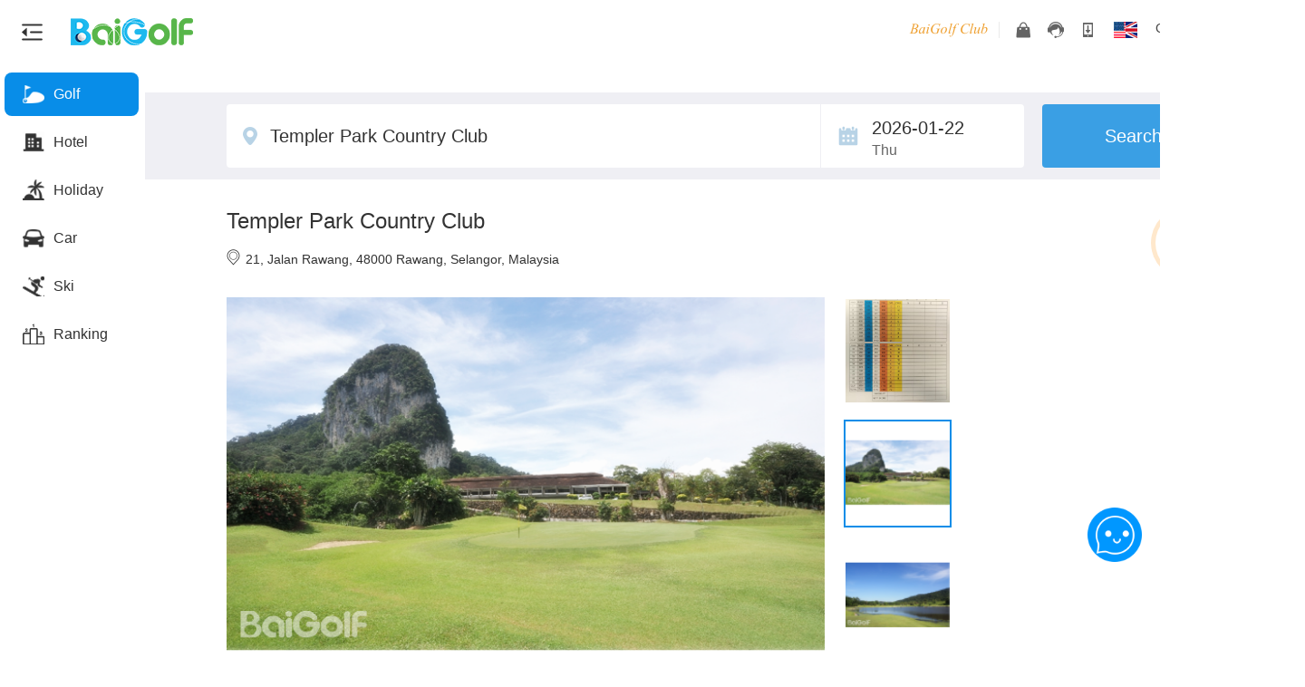

--- FILE ---
content_type: text/html; charset=utf-8
request_url: https://www.baigolf.com/course.php?id=7085&lan=en_us
body_size: 39743
content:
<!DOCTYPE html PUBLIC "-//W3C//DTD XHTML 1.0 Transitional//EN" "http://www.w3.org/TR/xhtml1/DTD/xhtml1-transitional.dtd">
<html xmlns="http://www.w3.org/1999/xhtml">
<head>
	<meta http-equiv="Content-Type" content="text/html; charset=utf-8" />
	<link rel='shortcut icon' type='image/x-icon' href='/favicon.ico' />
	<title>Templer Park Country Club | BaiGolf - Golf Course Booking, Golf Travel, Japan Golf Course, Thailand Golf Course, Vietnam Golf Course, China, Korea, Asia and Pacific Golf Course</title>
	<meta name="keywords" content="Templer Park Country Club,Malaysia Golf Course Booking,Selangor Course Booking,Malaysia Golf Course Booking, BaiGolf, golf course, golf travel, booking, reservation" />	<meta name="description" content="Book tee times at Templer Park Country Club. BaiGolf provides you with booking service for more than 2000 golf courses and thousands of golf travel packages in China, Japan, Korea, Southeast Asia and Pacific islands. Book now and enjoy exclusive deals." />	<link href="templates/css/css.css?version=202601" rel="stylesheet" type="text/css" />	<link href="templates/css/code.css?version=202601" rel="stylesheet" type="text/css" />
	<link href="templates/css/custom.css?version=202601" rel="stylesheet" type="text/css" />
	<link href="templates/css/en_us.css?version=202601" rel="stylesheet" type="text/css" />
	<script>
		var _hmt = _hmt || [];
		(function() {
		  var hm = document.createElement("script");
		  hm.src = "//hm.baidu.com/hm.js?b9986c67cf96bdc0dfffe7d543989350";
		  var s = document.getElementsByTagName("script")[0];
		  s.parentNode.insertBefore(hm, s);
		})();


        var CURRENT_OBJ = {
            'CNY': '¥',
            'JPY': '¥',
            'USD': '$',
            'HKD': 'HK$',
            'KRW': '₩',
        }
		// 设置货币
        function set_currency_code(code) {
        	var is_change = true;
	        if(code){
	            $.ajax({
	                type: "GET",
	                url: "currency.php?act=set_currency",
	                data: {'currency':code},
	                dataType: "json",
	                async: false,
	                success: function(json){
	                    if(json.succeed){
	                        window.location.reload();
	                    }else{
	                    	localStorage.setItem('currency_code', json.currency_code);
	                    	alert(json.reason);
	                    	window.location.reload();
	                    	is_change = false;
	                    	return false;
	                    }
	                }
	            });  
	        }
	        if(!is_change) return false;
			localStorage.setItem('currency_code', code);
			$('.sec_currency').hide();
			//$('.current_a > a').text(CURRENT_OBJ[code] + ' ' + code);
			$('.current_a > a').text(code);
			$('input[name="currency_code"]').val(code);
		}

		// 显示货币类型
		function show_get_current_code() {
			var currency = 'CNY';

			//if (localStorage.getItem('currency_code') != null) {
			if ( currency == null ){
                currency = localStorage.getItem('currency_code');
			}

            //$('.current_a > a').text(CURRENT_OBJ[currency] + ' ' + currency);
            $('.current_a > a').text(currency);
            $('input[name="currency_code"]').val(currency);
        }
	</script>
	
	<script async src="https://www.googletagmanager.com/gtag/js?id=AW-801215602"></script>
	<script>
        window.dataLayer = window.dataLayer || [];

        function gtag(){
            dataLayer.push(arguments);
        }

        gtag('js', new Date());
        gtag('config', 'AW-801215602');
        gtag('event', 'conversion', {'send_to': 'AW-801215602/7NwnCO_vj5YBEPKohv4C'});
	</script>
	<script>
        /**
		 * 全局常量
         */
		var G_CURRENT_LANG = 'en_us';	// 当前语言
        var API_URL        = 'https://system.baigolf.com/baigolf_app/';		// 图片上传阿里服务器域名
	</script>
	<script type="text/javascript" src="templates/js/jquery-1.9.1.min.js?version=202601"></script>
	<script type="text/javascript" src="templates/js/doT.min.js?version=202601"></script>
	<script type="text/javascript" src="templates/js/until.js?version=202601"></script>

	<script>
		localStorage.setItem('lang_key',G_CURRENT_LANG)
		let map = new Map();
		map.set('zh_cn','<script src="https://bot.topthink.com/asset/embed.min.js" data-id="e84xjo" defer><\/script>')
		map.set('ja_jp','<script src="https://bot.topthink.com/asset/embed.min.js" data-id="oz6jde" defer><\/script>')
		map.set('zh_hk','<script src="https://bot.topthink.com/asset/embed.min.js" data-id="ejl5yo" defer><\/script>')
		map.set('en_us','<script src="https://bot.topthink.com/asset/embed.min.js" data-id="o7r6xm" defer><\/script>')
		map.set('ko_kr','<script src="https://bot.topthink.com/asset/embed.min.js" data-id="o7dwno" defer><\/script>')
		map.set('th_th','<script src="https://bot.topthink.com/asset/embed.min.js" data-id="egg2we" defer><\/script>')
		map.set('de_de','<script src="https://bot.topthink.com/asset/embed.min.js" data-id="o7r6xm" defer><\/script>')
		map.set('fr_fr','<script src="https://bot.topthink.com/asset/embed.min.js" data-id="o7r6xm" defer><\/script>')
		map.set('es_es','<script src="https://bot.topthink.com/asset/embed.min.js" data-id="o7r6xm" defer><\/script>')
		map.set('sv_se','<script src="https://bot.topthink.com/asset/embed.min.js" data-id="o7r6xm" defer><\/script>')
		map.set('nl_nl','<script src="https://bot.topthink.com/asset/embed.min.js" data-id="o7r6xm" defer><\/script>')
		map.set('vi_vn','<script src="https://bot.topthink.com/asset/embed.min.js" data-id="o54wzm" defer><\/script>')
		map.set('ms_my','<script src="https://bot.topthink.com/asset/embed.min.js" data-id="e21l7o" defer><\/script>')
		map.set('id_id','<script src="https://bot.topthink.com/asset/embed.min.js" data-id="orrgko" defer><\/script>')
		let url = map.get(G_CURRENT_LANG)
		document.write(url)
	</script>
	
	<style>
		
		.i_header {
			width: 100% !important;
		}
		.header-search{
			float: left;
			width: 55%;
			
		}
		.logo{
			width: 20%;
		}
		.header_right_new{
			width: 33%;
		}
		.hover_list{
			float: left !important;
		}
		.header-search-box{
			height: 50px;
			display: flex;
			flex-direction: row;
			justify-content: center;
		}
		.header-input{
			width: 518px;
			height: 48px;
			background: #FFFFFF;
			border-radius: 8px 0px 0px 8px;
			border: 1px solid #088DE8;
			padding-left: 20px;
		}
		.header-input input{
			color: #909090;
			height: 45px;
			font-size: 18px;
			box-sizing: border-box;
			width: 80%;
			border: none;
			padding-left: 10px;
		}
		.header-btn{
			background: #088DE8;
			width: 88px;
			border-radius: 0px 8px 8px 0px;
			display: flex;
			justify-content: center;
			align-items: center;
		}
		.header-btn .search-icon{
			width: 27px;
			height: 28px;
		}
		.header_r li{
			line-height: unset !important;
		}
		.logo{
			padding: unset !important;
			display: flex;
			align-items: center;
		}
		.btn-pic{
			width: 23px;
			height: 19px;
			margin:0 31px 0 24px;
		}
		.header-row{
			background: #fff;
			padding-top: 20px;
			position: fixed;
			z-index: 100;
			top: 0;
			width: 100%;
		}
		@media (max-width: 1440px) {
			.header-row{
				width: 1440px;
			}
			.header_right_new{
				width: 28%;
			}
			div.i_header ul.header_r .account_box{
				right: -21px;
			}
			.sec_admin{
				right: -16px !important;
			}
			.user-triangle{
				left: 84% !important;
				transform: translateX(-84%) !important;
			}
		}
		@media (max-width: 1366px) {
			.header_right_new{
				width: 31%;
			}
			div.i_header ul.header_r .account_box{
				right: 4px;
			}
			.user-triangle{
				left: 96% !important;
				transform: translateX(-96%) !important;
			}
			.sec_admin{
				right: 4px !important;
			}
		}
		.new-currency{
			top: 0 !important;
			z-index: 999;
		}
	</style>
<meta name="__bg_csrf_token__" content="elFKMEVjNUsXBiUdACRQJDkzD2Q9G21/TxQuABEtbTsRCxVBHCRjCA==" /></head>
<body>

<div class="header-row">
	<div class="header i_header">
		<div class="logo">
			<img style="display: none;" id="sidebarToggle1" class="btn-pic" src="templates/images/header_new_expand.png" />
			<img id="sidebarToggle" class="btn-pic" src="templates/images/header_new_retract.png" />
			<a href="https://www.baigolf.com/"><img src="templates/images/logo.png" alt="百高高尔夫" /></a>
		</div>

		<div class="header-search" style="display: none;">
			<div class="header-search-box">
				<div class="header-input">
					<input type="text" placeholder="搜索">
				</div>
				<div class="header-btn">
					<img class="search-icon" src="templates/images/header_new_search.png" />
				</div>
				
			</div>

		</div>
		<div class="header_r header_right_new" >
			<ul class="header_r hover_list">
				<li class="club_a">
					
					<a href="https://www.baigolf.com/BaigolfClub.php" class="bg-club-font head-nav-link" style="border-left: none;"></a>
					<!--<span class="bg-club-font head-nav-link" style="border-left: none;">Baigolf Club</span>-->
				</li>
                <li class="mall_a son ">
                    <a href="https://www.baigolf.com/shopping_mall.php?act=goods_list" class="head-nav-link arrow-nav-link"></a>
                </li>
				<li class="tel_a son">
					<a href="javascript:;" class="head-nav-link arrow-nav-link">
						<!--<i class="arrow-down"></i>-->
					</a>
					<div class="son_box kefu_box" >
						<div class="kefu_box_wrapper">
							<div class="x_triangle"></div>
							<label>Mainland China: </label><span>400-809-1328</span><br />
							<label>International: </label><span>+86-20-3846-8827</span>
						</div>
					</div>
				</li>
				<li class="app_a son">
					<a href="https://www.baigolf.com/app/" class="head-nav-link arrow-nav-link">
						<!--<i class="arrow-down"></i>-->
					</a>
					<div class="son_box scan_box  other ">
						<div class="scan_box_wrapper">
							<div class="x_triangle"></div>
												<div class="img_box">
							<label>Scan QR Code to Download</label>
							<img src="templates/images/temp/bgscan_img.png"/>
						</div>
												</div>
					</div>
				</li>
				<li class="language chg_lan son">
					<a href="javascript:;" class="pos_re head-nav-link arrow-nav-link"><img src="templates/images/header/english.gif" alt="English" />
						<!--<i class="arrow-down"></i>-->
					</a>
					<div class="cf2 sec_language chg_lan_div son_box">
						<dl class="cf2 sec_language">
							<dd>
								<div class="x_triangle"></div>
								<h3>All Languages</h3>
																<p>
									<a href="https://www.baigolf.com/?lan=zh_cn" data-type="zh_cn"><img src="templates/images/header/china.gif" alt="" width="34" height="22" />简体中文</a>
								</p>
																<p>
									<a href="https://www.baigolf.com/?lan=ja_jp" data-type="ja_jp"><img src="templates/images/header/japanese.gif" alt="" width="34" height="22" />日本語</a>
								</p>
																<p>
									<a href="https://www.baigolf.com/?lan=zh_hk" data-type="zh_hk"><img src="templates/images/header/hongkong.png" alt="" width="34" height="22" />繁體中文</a>
								</p>
																<p>
									<a href="https://www.baigolf.com/?lan=en_us" data-type="en_us"><img src="templates/images/header/english.gif" alt="" width="34" height="22" />English</a>
								</p>
																<p>
									<a href="https://www.baigolf.com/?lan=ko_kr" data-type="ko_kr"><img src="templates/images/header/korean.gif" alt="" width="34" height="22" />한국어</a>
								</p>
																<p>
									<a href="https://www.baigolf.com/?lan=th_th" data-type="th_th"><img src="templates/images/header/thailand.jpg" alt="" width="34" height="22" />ภาษาไทย</a>
								</p>
																<p>
									<a href="https://www.baigolf.com/?lan=de_de" data-type="de_de"><img src="templates/images/header/german.png" alt="" width="34" height="22" />Deutsch</a>
								</p>
																<p>
									<a href="https://www.baigolf.com/?lan=fr_fr" data-type="fr_fr"><img src="templates/images/header/french.png" alt="" width="34" height="22" />France</a>
								</p>
																<p>
									<a href="https://www.baigolf.com/?lan=es_es" data-type="es_es"><img src="templates/images/header/spain.png" alt="" width="34" height="22" />España</a>
								</p>
																<p>
									<a href="https://www.baigolf.com/?lan=sv_se" data-type="sv_se"><img src="templates/images/header/sweden.png" alt="" width="34" height="22" />Sverige</a>
								</p>
																<p>
									<a href="https://www.baigolf.com/?lan=nl_nl" data-type="nl_nl"><img src="templates/images/header/holland.png" alt="" width="34" height="22" />Nederland</a>
								</p>
																<p>
									<a href="https://www.baigolf.com/?lan=vi_vn" data-type="vi_vn"><img src="templates/images/header/vietnam.png" alt="" width="34" height="22" />ViệtNam</a>
								</p>
																<p>
									<a href="https://www.baigolf.com/?lan=ms_my" data-type="ms_my"><img src="templates/images/header/malaysia.png" alt="" width="34" height="22" />Malaysia</a>
								</p>
																<p>
									<a href="https://www.baigolf.com/?lan=id_id" data-type="id_id"><img src="templates/images/header/indonesia.png" alt="" width="34" height="22" />Indonesia</a>
								</p>
															</dd>
						</dl>
					</div>
				
				</li>
                				
								<li class="current_a">
					<a class="a" href=""></a>
					<dl class="sec_currency" style="width:225px; right: -85px;height: 500px;overflow-y: auto;padding-top: 21px;margin-top: -21px;">
						<div class="x_triangle new-currency"></div>
						<dd class="cf2" >
                            <p><a href="javascript:;" onclick="set_currency_code('CNY')">Chinese Yuan（CNY）</a></p><p><a href="javascript:;" onclick="set_currency_code('JPY')">Japanese Yen（JPY）</a></p><p><a href="javascript:;" onclick="set_currency_code('HKD')">Hong Kong Dollar（HKD）</a></p><p><a href="javascript:;" onclick="set_currency_code('USD')">US Dollar（USD）</a></p><p><a href="javascript:;" onclick="set_currency_code('KRW')">Korean Won（KRW）</a></p><p><a href="javascript:;" onclick="set_currency_code('TWD')">New Taiwan Dollar（TWD）</a></p><p><a href="javascript:;" onclick="set_currency_code('AUD')">Australian Dollar（AUD）</a></p><p><a href="javascript:;" onclick="set_currency_code('GBP')">British Pound（GBP）</a></p><p><a href="javascript:;" onclick="set_currency_code('IDR')">Indonesian Rupiah（IDR）</a></p><p><a href="javascript:;" onclick="set_currency_code('NZD')">New Zealand Dollar（NZD）</a></p><p><a href="javascript:;" onclick="set_currency_code('SGD')">Singapore Dollar（SGD）</a></p><p><a href="javascript:;" onclick="set_currency_code('THB')">Thai Baht（THB）</a></p><p><a href="javascript:;" onclick="set_currency_code('SEK')">Swedish Krona（SEK）</a></p><p><a href="javascript:;" onclick="set_currency_code('CHF')">Swiss Franc（CHF）</a></p><p><a href="javascript:;" onclick="set_currency_code('RUB')">Russian Ruble（RUB）</a></p><p><a href="javascript:;" onclick="set_currency_code('PHP')">Philippine Peso（PHP）</a></p><p><a href="javascript:;" onclick="set_currency_code('MYR')">Malaysian Ringgit（MYR）</a></p><p><a href="javascript:;" onclick="set_currency_code('EUR')">Euro（EUR）</a></p><p><a href="javascript:;" onclick="set_currency_code('INR')">Indian Rupee（INR）</a></p><p><a href="javascript:;" onclick="set_currency_code('DKK')">Danish Krone（DKK）</a></p><p><a href="javascript:;" onclick="set_currency_code('CAD')">Canadian Dollar（CAD）</a></p><p><a href="javascript:;" onclick="set_currency_code('NOK')">Norwegian Krone（NOK）</a></p><p><a href="javascript:;" onclick="set_currency_code('AED')">UAE Dirham（AED）</a></p><p><a href="javascript:;" onclick="set_currency_code('SAR')">Saudi Riyal（SAR）</a></p><p><a href="javascript:;" onclick="set_currency_code('BRL')">Brazilian Real（BRL）</a></p><p><a href="javascript:;" onclick="set_currency_code('MOP')">Macau Pataca（MOP）</a></p><p><a href="javascript:;" onclick="set_currency_code('ZAR')">South African Rand（ZAR）</a></p><p><a href="javascript:;" onclick="set_currency_code('TRY')">Turkish Lira（TRY）</a></p><p><a href="javascript:;" onclick="set_currency_code('VND')">Vietnamese Dong（VND）</a></p><!--							<p><a href="javascript:;" onclick="set_currency_code('CNY')">人民币（CNY）</a></p>-->
<!--							<p><a href="javascript:;" onclick="set_currency_code('JPY')">日元（JPY）</a></p>-->
<!--							<p><a href="javascript:;" onclick="set_currency_code('HKD')">港币（HKD）</a></p>-->
<!--							<p><a href="javascript:;" onclick="set_currency_code('USD')">美元（USD）</a></p>-->
<!--							<p><a href="javascript:;" onclick="set_currency_code('KRW')">韩元（KRW）</a></p>-->
<!--							<p><a href="javascript:;" onclick="set_currency_code('TWD')">新台币（TWD）</a></p>-->
<!--							<p><a href="javascript:;" onclick="set_currency_code('AUD')">澳大利亚元（AUD）</a></p>-->
<!--							<p><a href="javascript:;" onclick="set_currency_code('GBP')">英镑（GBP）</a></p>-->
<!--							<p><a href="javascript:;" onclick="set_currency_code('IDR')">印尼卢比（IDR）</a></p>-->
<!--							<p><a href="javascript:;" onclick="set_currency_code('NZD')">新西兰元（NZD）</a></p>-->
<!--							<p><a href="javascript:;" onclick="set_currency_code('SGD')">新加坡元（SGD）</a></p>-->
<!--							<p><a href="javascript:;" onclick="set_currency_code('THB')">泰国铢（THB）</a></p>-->
<!--							<p><a href="javascript:;" onclick="set_currency_code('SEK')">瑞典克朗（SEK）</a></p>-->
<!--							<p><a href="javascript:;" onclick="set_currency_code('CHF')">瑞士法郎（CHF）</a></p>-->
<!--							<p><a href="javascript:;" onclick="set_currency_code('RUB')">卢布（RUB）</a></p>-->
<!--							<p><a href="javascript:;" onclick="set_currency_code('PHP')">菲律宾比索（PHP）</a></p>-->
<!--							<p><a href="javascript:;" onclick="set_currency_code('MYR')">马来西亚林吉特（MYR）</a></p>-->
<!--							<p><a href="javascript:;" onclick="set_currency_code('EUR')">欧元（EUR）</a></p>-->
<!--							<p><a href="javascript:;" onclick="set_currency_code('INR')">印度卢比（INR）</a></p>-->
<!--							<p><a href="javascript:;" onclick="set_currency_code('DKK')">丹麦克朗（DKK）</a></p>-->
<!--							<p><a href="javascript:;" onclick="set_currency_code('CAD')">加拿大元（CAD）</a></p>-->
<!--							<p><a href="javascript:;" onclick="set_currency_code('NOK')">挪威克朗（NOK）</a></p>-->
<!--							<p><a href="javascript:;" onclick="set_currency_code('AED')">阿联酋迪拉姆（AED）</a></p>-->
<!--							<p><a href="javascript:;" onclick="set_currency_code('SAR')">沙特里亚尔（SAR）</a></p>-->
<!--							<p><a href="javascript:;" onclick="set_currency_code('BRL')">巴西里亚尔（BRL）</a></p>-->
<!--							<p><a href="javascript:;" onclick="set_currency_code('MOP')">澳门元（MOP）</a></p>-->
<!--							<p><a href="javascript:;" onclick="set_currency_code('ZAR')">南非兰特（ZAR）</a></p>-->
<!--							<p><a href="javascript:;" onclick="set_currency_code('TRY')">土耳其里拉（TRY）</a></p>-->
						</dd>
					</dl>
				</li>
													<li class="account_a son">
						<a class="a head-nav-link" href="javascript:;">

							<!--<i class="arrow-down"></i>-->
						</a>
						<div class="son_box account_box">
							<div class="account_box_wrapper">
								<div class="x_triangle user-triangle"></div>
								<div style="padding: 0 20px;">
									<label>Log in to earn bonus and enjoy your exclusive benefits</label>
									<a href="https://www.baigolf.com/login.php"><div class="opera_btn">Log in</div></a>
									<label>Not a BaiGolf Member?</label>
									<a href="https://www.baigolf.com/register.php"><div class="opera_btn">Register</div></a>
								</div>
							</div>
						</div>
					</li>
							</ul>
		</div>
		
	</div>
    
	
</div>

<div id="pcCustomBtn" style="position: fixed;bottom: 100px;right: 20px;z-index: 999;">
	<img style="width: 60px;height: 60px;" src="templates/images/pc_custom.png"/>
</div>
<script type="text/javascript">
$(function(){
	show_get_current_code();
});
</script>
<script type="text/javascript">
	var sidebar = document.getElementById('sidebar');
	var sidebarToggle = document.getElementById('sidebarToggle');
	var sidebarToggle1 = document.getElementById('sidebarToggle1');
	var content = document.getElementById('content');
	sidebarToggle.addEventListener('click', toggleSidebar);
	sidebarToggle1.addEventListener('click', toggleSidebar);
	function toggleSidebar() {
        document.getElementById('sidebar').classList.toggle('collapsed');
       
            // content.style.marginLeft = document.getElementById('sidebar').classList.contains('collapsed') ? '60px' : '200px';
			if(document.getElementById('sidebar').classList.contains('collapsed')){
				console.log('1');
				document.getElementById('sidebarToggle1').style.display = 'block';
				document.getElementById('sidebarToggle').style.display = 'none';
				 
				
					document.getElementById('content').style.marginLeft = document.getElementById('sidebar').classList.contains('collapsed') ? '80px' : '160px';
				
			}else{
				console.log('2');
				document.getElementById('sidebarToggle1').style.display = 'none';
				document.getElementById('sidebarToggle').style.display = 'block';
				
					document.getElementById('content').style.marginLeft = document.getElementById('sidebar').classList.contains('collapsed') ? '80px' : '160px';
				
			}
		
    }

	let pcCustomBtn = document.getElementById('pcCustomBtn');
	pcCustomBtn.addEventListener('click', handlePCCustom);

	function handlePCCustom() {
		let src = 'https://www.baigolf.com/'
		let src1 = src + 'desk/'
		let user_id = "0"
		if (user_id > 0) {
			const token = ''
			localStorage.setItem('user_token', token)
			window.open(src1)
		} else {
			window.location.href = 'login.php'
		}
	}
</script><link href="templates/css/calendar.css?version=202601" rel="stylesheet" type="text/css" />
<link href="templates/css/comment.css?version=202601" rel="stylesheet" type="text/css" />
<link href="templates/css/mycomment.css?version=202601" rel="stylesheet" type="text/css" />
<link rel="stylesheet" type="text/css" href="templates/css/select2.min.css?version=202601" />
<script src="/js/yui/3.5.1/build/yui/yui-min.js"></script>
<link rel="stylesheet" type="text/css" href="templates/plugins/datetimepicker/jquery.datetimepicker.css?version=202601" />
<link rel="stylesheet" type="text/css" href="templates/css/main1119.css?version=202601"/>
templates/plugins/fancybox/jquery.fancybox.css?version=202601<link rel="stylesheet" type="text/css" href="templates/plugins/Thumbnail/thumbnail.css?version=202601" />
<link rel="stylesheet" type="text/css" href="templates/css/course_calendar.css?version=202601" />
<link rel="stylesheet" type="text/css" href="templates/css/smslogin.css?version=202601" />
<link rel="stylesheet" type="text/css" href="templates/css/course_list_detail.css?version=202601" />


<script type="text/javascript" src="https://api.map.baidu.com/api?v=3.0&type=webgl&ak=12U0g3N0svovq18DIFLLHy8u"></script>
<style>
	.bcc-discount{
		background-image: url("templates/images/bcc/icon_bcc_price.png");
		background-repeat: no-repeat;
		background-position: 1px center;
		height: 17px;
		line-height: 17px;
		color: #AF6203;
		font-size: 12px;
		display: inline-block;
		padding-left: 18px;
	}
</style>


<script type="text/javascript">
	var SEARCH_NULL = "No result",
		COMBO_BOOK  = "Book",
		ROOT_DOMAIN = "https://system.baigolf.com/",
        STATUS = 'Call';

	var SEARCH_TYPE = new Array(3);
		SEARCH_TYPE['provinces'] = "Province/Region";
		SEARCH_TYPE['citys'] = "City";
		SEARCH_TYPE['courses'] = "Course";

	var MONTH_ARR = new Array(12);
		MONTH_ARR['January'] = "January";
		MONTH_ARR['February'] = "February";
		MONTH_ARR['March'] = "March";
		MONTH_ARR['April'] = "April";
		MONTH_ARR['May'] = "May";
		MONTH_ARR['June'] = "June";
		MONTH_ARR['July'] = "July";
		MONTH_ARR['August'] = "August";
		MONTH_ARR['September'] = "September";
		MONTH_ARR['October'] = "October";
		MONTH_ARR['November'] = "November";
		MONTH_ARR['December'] = "December";

	var WEEK_ARR = new Array(7);
		WEEK_ARR['Sunday'] = "Sun";
		WEEK_ARR['Monday'] = "Mon";
		WEEK_ARR['Tuesday'] = "Tue";
		WEEK_ARR['Wednesday'] = "Wed";
		WEEK_ARR['Thursday'] = "Thu";
		WEEK_ARR['Friday'] = "Fri";
		WEEK_ARR['Saturday'] = "Sat";

    var WEEK_ARR_2 = new Array(7);
		WEEK_ARR_2['Sunday'] = "Sunday";
		WEEK_ARR_2['Monday'] = "Monday";
		WEEK_ARR_2['Tuesday'] = "Tuesday";
		WEEK_ARR_2['Wednesday'] = "Wednesday";
		WEEK_ARR_2['Thursday'] = "Thursday";
		WEEK_ARR_2['Friday'] = "Friday";
		WEEK_ARR_2['Saturday'] = "Saturday";
    var year = 'yrs';

    var GETVERIFYCODE = 'Get Code';
    var MSG = {
        "ERR_NUM":"Wrong phone number, please enter a valid phone number"
    }
	var web_domain = "https://www.baigolf.com/";
    var combo_date_counter = 'days available to book'; // 天可预约
	 var DATE_TIPS_TEXT = '';
</script>



<script type="text/javascript">
    var config = {
        modules: {
            'price-calendar': {
                fullpath: 'templates/js/course_calendar.js',
                type    : 'js',
                requires: ['price-calendar-css']
            },
            'price-calendar-css': {
                fullpath: 'templates/css/calendar.css',
                type    : 'css'
            }
        }
    };
    YUI(config).use('price-calendar', 'jsonp', function(Y) {
        var sub  = Y.Lang.sub;

        var url = 'course_price.php?id=7085&callback={callback}';

        //价格日历实例
        var oCal = new Y.PriceCalendar();

        //设置日历显示个数
        oCal.set('count', 2).render();

        //获取当前时间
        date = new Date();
        var newDate = date.getFullYear() + '-' + (date.getMonth()+1) + '-' + date.getDate();
        //时间范围限定
        oCal.set('data', null)
                .set('depDate', '')         //预订时间
                .set('afterDays', '');      //最小日期和最大日期的差值
        oCal.set('minDate', newDate);       //最小日期
        oCal.set('date', newDate);

        oCal.on('click', 'td', function(event) {
        	var date = this.get('date'),
			course_id = $("#course_id").val();

			location.href = "course.php?id="+course_id+"&date="+date+"#book";
        });

        oCal.on('click', 'td', function(event) {
        	var date = this.get('date'),
			course_id = $("#course_id").val();

			location.href = "course.php?id="+course_id+"&date="+date+"#book";
        });

        // 异步拉取数据
        Y.jsonp(
                sub(url, {
                    mindate:oCal.get('minDate'),
                    maxdate:oCal.get('maxDate')
                }),
                {
                    on: {
                        beforeSend: function () {
                            XMLHttpRequest.setRequestHeader("request_type", "ajax");
                        },
                        success: function(data) {
                            var nowDate = '2026-01-22'
							var keys = Object.keys(data)
							var index = keys.indexOf(nowDate)
							if (index === -1 && keys.length > 0){
                                var newkeys = keys.filter(function (item) {
									return new Date(item).getTime() > new Date(nowDate).getTime()
                                })
								var days = newkeys.length
								var text = '(' + days + combo_date_counter + ')'
								$('.reservation_days').text(text)
							}
                            oCal.set('data', data);
                        }
                    }
                }
        );
    });
</script>
<style>
	.title{
		padding: 0;
		font-weight: normal;
	}
	form button{
		margin: 0;
		padding: 0;
	}
	.reservation_days{
		background: transparent!important;
		font-size: 13px!important;
		color: #666!important;
		font-weight: normal!important;
	}
	 .area_code_content{
		 height: 44px;
		 border: 1px solid #dbdbdb;
		 padding-left: 30px!important;
	 }
	.area_country_wrapper{
		max-height: 446px;
		overflow-y: scroll;
	}

	.nearby-hotel-title{
		padding-top: 30px;
		border-top: 1px solid #D6D7DC;
	}
	.score-wrp{
		position: absolute;
		top: 8px;
		right: 0;
	}
	.score-wrp .score{
		width: 44px;
		height: 20px;
		border-radius: 2px 2px 0 2px;
		background-color: #FFB700;
		color: #fff;
		font-size: 16px;
		font-weight: bold;
		text-align: center;
	}
	.score-wrp .score-footer-bg{
		width: 0;
		height: 0;
		overflow: hidden;
		border-top: 4px solid #A36A0A;
		border-right: 4px solid transparent;
		position: absolute;
		right: 0;
	}
	.hotel-start-wrap:after{
		content: '';
		width: 0;
		height: 0;
		clear: both;
		visibility: hidden;
	}
	.hotel-start-wrap .start-level{
		float: left;
		padding-top: 5px;
	}
	.curs-prc-row > span{
		color: #FD4700;
	}
	.curs-prc-row .prc-i{
		font-size: 20px;
		color: #FD4700;
		margin: 0 4px;
	}
	#calendar{
		top: 80px;
		padding: 10px 15px 15px 20px;
		width: 966px;
		right: 0;
	}
	.price_top{
		top: 800px!important;
	}
	.calendar_cny_x:after{
		content: '';
		width: 0;
		height: 0;
		position: absolute;
		top: -20px;
		right: 330px;
		border-style: solid;
		border-width: 10px;
		border-color: transparent transparent #fff transparent;
	}
	.calendar_cny_x:before{
		content: '';
		width: 0;
		height: 0;
		position: absolute;
		top: -21px;
		right: 330px;
		border-style: solid;
		border-width: 10px;
		border-color: transparent transparent rgba(0,0,0,0.1) transparent;
	}
	.price_top:after, .price_top:before{
		right: 45px;
	}
	.stay_list .stay_tip{
		font-size: 22px;
		font-weight: normal;
		margin-bottom: 20px;
	}
	.member-tag-mini{
		height: 20px;
		width: auto;
		vertical-align: middle;
	}
	.line_thr{
		line-height: 16px;
		display: block;
		color: #808080;
		text-decoration: line-through;
		font-size: 14px;
		padding: 2px 0px 2px 0px;
	}

	/* 搜索列表 */
	.search-item{
        display: flex;
        flex-direction: row;
        line-height: 1;
        padding: 10px;
        align-items:flex-start;
    }
    .search-item:hover{
        background: #4bc5f4;
	    color: #fff!important;
    }
    .search-item:hover .location-text{
        color: #fff;
    }
    .search-item:hover .placeName-text{
        color: #fff;
    }
    .search-pic-icon1{
        width: 16px;
        height: 20px;
        background: url('templates/images/new_search_index_icon1.png') no-repeat;
        background-size: 14px 16px;
		margin-right: 12px;
	}
    .search-pic-icon2{
        width: 20px;
        height: 16px;
        background: url('templates/images/new_search_index_icon2.png') no-repeat;
        background-size: 20px 16px;
		margin-right: 12px;
	}
    .search-pic-icon3{
        width: 16px;
        height: 20px;
        background: url('templates/images/new_search_index_icon3.png') no-repeat;
        background-size: 14px 16px;
		margin-right: 12px;
	}
    .search-flex{
        flex: 1;
    }
   
    .placeName-text{
        font-weight: 500;
				font-size: 15px;
				color: #000000;
				display: -webkit-box;
				-webkit-line-clamp: 1;
				-webkit-box-orient: vertical;
				text-overflow: ellipsis;
				word-break: break-all;
				overflow: hidden;
				white-space: normal;
    }
    .location-text{
        margin-top: 5px;
		font-size: 13px;
		color: #5E5E5E;
    }
    .keyword1{
        color: #00A2FF;
    }
	@media (min-width: 1440px) {
        .main-box1 {
            width: 100% !important;
        }
    }
</style>


<div class="main-container">
	
	<div class="tag_float">
		<div class="float_div">
			<div class="float_tag current" data-tag="top">Top</div>
			<div class="float_tag" data-tag="item">Book</div>
			<div class="float_tag" data-tag="info">Details</div>
			<div class="float_tag" data-tag="comment">Review</div>
			<div class="current_line"></div>
		</div>
	</div>
	<style>
     @media (max-width: 768px) {
        .sidebar {
            position: absolute;
            left: -200px;
            height: calc(100% - 80px);
            top: 80px;
            z-index: 1000;
        }
        .sidebar.collapsed {
            left: 0;
            width: 0;
        }
        .main-box {
            margin-left: 0 !important;
        }
        
    }
     .sidebar {
        color: #323232;
        width: 160px;
        transition: all 0.3s;
        overflow-x: hidden;
        position: fixed;
        top: 80px;
        bottom: 0;
        overflow-y: auto;
        z-index: 999;
        background:#fff;
    }
    .sidebar.collapsed {
        width: 76px;
    }
    .sidebar-menu-list{
        display: flex;
        flex-direction: column;
        padding-left: 5px;
    }
    .sidebar-menu-item{
        width: 128px;
        color: #323232;
        font-size: 16px;
        height: 48px;
        margin-bottom: 5px;
        display: flex;
        flex-direction: row;
        align-items: center;
        padding-left: 20px;
        cursor: pointer;
    }
    .sidebar-menu-item .pic{
        width: 28px;
        height: 24px;
        margin-right: 10px;
    }
    .sidebar-menu-item .text{
        flex: 1;
        display: -webkit-box;
		-webkit-line-clamp: 1;
		-webkit-box-orient: vertical;
		text-overflow: ellipsis;
		overflow: hidden;
		word-wrap: break-word;
		word-break: normal;
    }
    .collapsed .sidebar-menu-item .text {
        display: none;
    }
    .collapsed .sidebar-menu-item{
        width: unset;
    }
    .sidebar-menu-list .active{
        background: #088DE8;
        color: #fff;
        border-radius: 8px;
    }
    .icon_golf{
        background: url('templates//images/new_course_index/icon_golf.png') no-repeat;
        background-size: 100% 100%;
        width: 24px;
        height: 24px;
        margin-right: 10px;
    }
    .active .icon_golf{
        background: url('templates//images/new_course_index/icon_golf_active.png') no-repeat;
        background-size: 100% 100%;
        width: 24px;
        height: 24px;
        margin-right: 10px;
    }
    .sidebar-menu-item:hover .icon_golf{
        background: url('templates//images/new_course_index/icon_golf_hover.png') no-repeat;
        background-size: 100% 100%;
        width: 24px;
        height: 24px;
        margin-right: 10px;
    }
    .sidebar-menu-item:hover{
       background: rgba(8, 141, 232,0.1);
       color: #088DE8;
       border-radius: 8px;
    }
    .active:hover{
        background: #088DE8;
        color: #fff;
        border-radius: 8px;
    }
    .active:hover .icon_golf{
        background: url('templates//images/new_course_index/icon_golf_active.png') no-repeat;
        background-size: 100% 100%;
        width: 24px;
        height: 24px;
        margin-right: 10px;
    }
    .icon_hotel{
        background: url('templates//images/new_course_index/icon_hotel.png') no-repeat;
        background-size: 100% 100%;
        width: 24px;
        height: 24px;
        margin-right: 10px;
    }
    .active .icon_hotel{
        background: url('templates//images/new_course_index/icon_hotel_active.png') no-repeat;
        background-size: 100% 100%;
        width: 24px;
        height: 24px;
        margin-right: 10px;
    }
    .sidebar-menu-item:hover .icon_hotel{
        background: url('templates//images/new_course_index/icon_hotel_hover.png') no-repeat;
        background-size: 100% 100%;
        width: 24px;
        height: 24px;
        margin-right: 10px;
    }
    .active:hover .icon_hotel{
        background: url('templates//images/new_course_index/icon_hotel_active.png') no-repeat;
        background-size: 100% 100%;
        width: 24px;
        height: 24px;
        margin-right: 10px;
    }
    .icon_travel{
        background: url('templates//images/new_course_index/icon_travel.png') no-repeat;
        background-size: 100% 100%;
        width: 24px;
        height: 24px;
        margin-right: 10px;
    }
    .active .icon_travel{
        background: url('templates//images/new_course_index/icon_travel_active.png') no-repeat;
        background-size: 100% 100%;
        width: 24px;
        height: 24px;
        margin-right: 10px;
    }
    .sidebar-menu-item:hover .icon_travel{
        background: url('templates//images/new_course_index/icon_travel_hover.png') no-repeat;
        background-size: 100% 100%;
        width: 24px;
        height: 24px;
        margin-right: 10px;
    }
    .active:hover .icon_travel{
        background: url('templates//images/new_course_index/icon_travel_active.png') no-repeat;
        background-size: 100% 100%;
        width: 24px;
        height: 24px;
        margin-right: 10px;
    }
    .icon_charter{
        background: url('templates//images/new_course_index/icon_charter.png') no-repeat;
        background-size: 100% 100%;
        width: 24px;
        height: 24px;
        margin-right: 10px;
    }
    .active .icon_charter{
        background: url('templates//images/new_course_index/icon_charter_active.png') no-repeat;
        background-size: 100% 100%;
        width: 24px;
        height: 24px;
        margin-right: 10px;
    }
    .sidebar-menu-item:hover .icon_charter{
        background: url('templates//images/new_course_index/icon_charter_hover.png') no-repeat;
        background-size: 100% 100%;
        width: 24px;
        height: 24px;
        margin-right: 10px;
    }
    .active:hover .icon_charter{
        background: url('templates//images/new_course_index/icon_charter_active.png') no-repeat;
        background-size: 100% 100%;
        width: 24px;
        height: 24px;
        margin-right: 10px;
    }
    .icon_car{
        background: url('templates//images/new_course_index/icon_car.png') no-repeat;
        background-size: 100% 100%;
        width: 24px;
        height: 24px;
        margin-right: 10px;
    }
    .active .icon_car{
        background: url('templates//images/new_course_index/icon_car_active.png') no-repeat;
        background-size: 100% 100%;
        width: 24px;
        height: 24px;
        margin-right: 10px;
    }
    .sidebar-menu-item:hover .icon_car{
        background: url('templates//images/new_course_index/icon_car_hover.png') no-repeat;
        background-size: 100% 100%;
        width: 24px;
        height: 24px;
        margin-right: 10px;
    }
    .active:hover .icon_car{
        background: url('templates//images/new_course_index/icon_car_active.png') no-repeat;
        background-size: 100% 100%;
        width: 24px;
        height: 24px;
        margin-right: 10px;
    }
    .icon_skiing{
        background: url('templates//images/new_course_index/icon_skiing.png') no-repeat;
        background-size: 100% 100%;
        width: 24px;
        height: 24px;
        margin-right: 10px;
    }
    .active .icon_skiing{
        background: url('templates//images/new_course_index/icon_skiing_active.png') no-repeat;
        background-size: 100% 100%;
        width: 24px;
        height: 24px;
        margin-right: 10px;
    }
    .sidebar-menu-item:hover .icon_skiing{
        background: url('templates//images/new_course_index/icon_skiing_hover.png') no-repeat;
        background-size: 100% 100%;
        width: 24px;
        height: 24px;
        margin-right: 10px;
    }
    .active:hover .icon_skiing{
        background: url('templates//images/new_course_index/icon_skiing_active.png') no-repeat;
        background-size: 100% 100%;
        width: 24px;
        height: 24px;
        margin-right: 10px;
    }
    .icon_star{
        background: url('templates//images/new_course_index/icon_star.png') no-repeat;
        background-size: 100% 100%;
        width: 24px;
        height: 24px;
        margin-right: 10px;
    }
    .active .icon_star{
        background: url('templates//images/new_course_index/icon_star_active.png') no-repeat;
        background-size: 100% 100%;
        width: 24px;
        height: 24px;
        margin-right: 10px;
    }
    .sidebar-menu-item:hover .icon_star{
        background: url('templates//images/new_course_index/icon_star_hover.png') no-repeat;
        background-size: 100% 100%;
        width: 24px;
        height: 24px;
        margin-right: 10px;
    }
    .active:hover .icon_star{
        background: url('templates//images/new_course_index/icon_star_active.png') no-repeat;
        background-size: 100% 100%;
        width: 24px;
        height: 24px;
        margin-right: 10px;
    }
    .icon_news{
        background: url('templates//images/new_course_index/icon_news.png') no-repeat;
        background-size: 100% 100%;
        width: 24px;
        height: 24px;
        margin-right: 10px;
    }
    .active .icon_news{
        background: url('templates//images/new_course_index/icon_news_active.png') no-repeat;
        background-size: 100% 100%;
        width: 24px;
        height: 24px;
        margin-right: 10px;
    }
    .sidebar-menu-item:hover .icon_news{
        background: url('templates//images/new_course_index/icon_news_hover.png') no-repeat;
        background-size: 100% 100%;
        width: 24px;
        height: 24px;
        margin-right: 10px;
    }
    .active:hover .icon_news{
        background: url('templates//images/new_course_index/icon_news_active.png') no-repeat;
        background-size: 100% 100%;
        width: 24px;
        height: 24px;
        margin-right: 10px;
    }
    .icon_rank{
        background: url('templates//images/new_course_index/icon_rank.png') no-repeat;
        background-size: 100% 100%;
        width: 24px;
        height: 24px;
        margin-right: 10px;
    }
    .active .icon_rank{
        background: url('templates//images/new_course_index/icon_rank_active.png') no-repeat;
        background-size: 100% 100%;
        width: 24px;
        height: 24px;
        margin-right: 10px;
    }
    .sidebar-menu-item:hover .icon_rank{
        background: url('templates//images/new_course_index/icon_rank_hover.png') no-repeat;
        background-size: 100% 100%;
        width: 24px;
        height: 24px;
        margin-right: 10px;
    }
    .active:hover .icon_rank{
        background: url('templates//images/new_course_index/icon_rank_active.png') no-repeat;
        background-size: 100% 100%;
        width: 24px;
        height: 24px;
        margin-right: 10px;
    }
    .main-container{
        display: flex;
        flex-grow: 1;
        overflow: hidden;
        padding-top: 80px;
    }
    .main-box{
        flex-grow: 1;
        /* padding:10px 0; */
        transition: margin-left 0.3s;
        overflow-y: auto;
        margin-left: 160px; /* 与侧边栏宽度一致 */
    }
    .main-box1{
        margin: 0 auto;
    }
    @media (min-width: 1440px) {
        .main-box1{
            width: 1190px;
        }
    }
    @media screen and (max-width: 1400px) {
        body{
            width:1440px;
        }
    }
</style>
<div class="sidebar" id="sidebar">
    <div class="sidebar-menu-list">
        <div class="sidebar-menu-item  active " data-url="https://www.baigolf.com/course" title="Golf">
                <div class="icon_golf"></div>
                <div class="text">Golf</div>
        </div>
        <div class="sidebar-menu-item " data-url="https://www.baigolf.com/hotel" title="Hotel">
            <div class="icon_hotel"></div>
            <div class="text">Hotel</div>
        </div>
        <div class="sidebar-menu-item " data-url="https://www.baigolf.com/travel" title="Holiday">
            <div class="icon_travel"></div>
            <div class="text">Holiday</div>
        </div>
        <div class="sidebar-menu-item " style="display: none;">
            <div class="icon_charter"></div>
            <div class="text">包车</div>
        </div>
        <div class="sidebar-menu-item "   data-url="https://www.baigolf.com/car" title="Car">
            <div class="icon_car"></div>
            <div class="text">Car</div>
        </div>
        <div class="sidebar-menu-item " data-url="https://www.baigolf.com/ski" title="Ski">
            <div class="icon_skiing"></div>
            <div class="text">Ski</div>
        </div>
        <div class="sidebar-menu-item " style="display: none;">
            <div class="icon_star"></div>
            <div class="text">兴趣圈</div>
        </div>
        <div class="sidebar-menu-item" style="display: none;">
            <div class="icon_news"></div>
            <div class="text">资讯</div>
        </div>
        <div class="sidebar-menu-item  " data-url="https://www.baigolf.com/top100.php">
            <div class="icon_rank"></div>
            <div class="text">Ranking</div>
        </div>
    </div>
</div>

<script>
    $(document).on('click',".sidebar-menu-item",function(){
        var url = $(this).attr("data-url");
        window.location.href = url
    })
</script>	<div class="main-box" id="content">
		<div class="main-box1">
			
			<div class="search_box">
				<div class="search_box_in">
					<form method="get" action="https://www.baigolf.com/list_c.php" onsubmit="return check_course_x();">
					<input type="hidden" name="s_type" id="s_type" value="courses" />
					<input type="hidden" name="s_id" id="s_id" value="7085" />
					<input type="text" autocomplete="off" onfocus="this.select();" id="course_search" name="keyword" value="Templer Park Country Club" placeholder="Please enter the name of the region or the course" class="search_txt area_search"/>
					<div id="keyword_search" class="sec_city cf2" style="display:none;" ></div>
					
					<div id="region_search" class="sec_city cf2 l_module" style="display:none;">
						<div class="tab_s_nav tab_line_nav">
							<ul class="area_tab_nav"></ul>
						</div>
						
						<div class="tab_line_nav">
							<ul class="category_tab_nav">
								<li>Search by province</li><!--
							--><li>Search by city</li>
							</ul>
						</div>
						<div id="region_select" class="tab_s_box tab_o_box cf2"></div>
					
					</div>
					<div id="datetimepicker" class="datetimepickerx">
						<input type="text" value="2026-01-22" name="date" readonly="readonly">
						<p class="weekName"></p>
					</div>

					<input type="submit" value="Search" class="blue_btn search_btn" id="l_search">

					<div style="clear:both"></div>
					<input type="hidden" name="__bg_csrf_token__" value="d0xJMjl4Zm4OGDlxCjo/PgEEJFkUNRMHJiAeUXFAFT4DeiN3SworCQ==" /></form>
					
					<div id="calendar" class="calendar_cny_x"></div>
				</div>
			</div>

			
			<div class="container">
				<div class="container cf2">
					<div class="course_top">
						<p class="title">
							Templer Park Country Club																						</br><span class="course_name_en"></span>
													</p>
						<p class="location"><span>21, Jalan Rawang, 48000 Rawang, Selangor, Malaysia</span></p>
						<div class="score_box course_detail">
							<div class="circle">
								<div class="pie_left"><div class="left"></div></div>
								<div class="pie_right"><div class="right"></div></div>
								<div class="mask"><span class="score">4.6</span></div>
							</div>
						</div>
					</div>

					<div class="site_tit cf2" style="display: none">
						<div class="site_tit_r">
														<div>
								<span>From&nbsp;</span><!--
							--><span class="price  course-detail-price"><span class="price_unit">&nbsp;</span><strong id="l_price_text"><em>347.00</em></strong></span><!--
							--><span class="text-subfix"></span>
							</div>
														<!--<div><a href="#book" class="blue_btn">Book</a></div>-->
						</div>
						<div class="site_tit_l">
							<h1>Templer Park Country Club</h1>
							<div><span style="vertical-align:top;">21, Jalan Rawang, 48000 Rawang, Selangor, Malaysia</span>
																<!--<a href="javascript:;" class="blue_site" onclick="code.show(1100, 600, 'course.php?op=map&id=7085&date=2026-01-22&map_type=google');">View on map</a>-->
																<span class="costar">
									<ul class="general-eval">
										<li><i></i></li><li><i></i></li><li><i></i></li><li><i></i></li><li><i></i></li>
									</ul>
								</span>
							</div>

							<!--<dl  class="blue_lable"><dt class="l">Label：</dt><dd><a href="#01">Course Data</a><a href="#02">Course Introduction</a><a href="#03">Driving Route</a><a href="#04">Course Facility</a><a href="#05">Course Details</a></dd></dl>-->
						</div>
					</div>
					
					<div class="pic_focus">
						<div class="bigScroll">
							<ul class="big_img">
																<li style="display: block;" ><a href="###"><img src="http://image.baigolf.com/course/3893/0217eb67f5d06989d2d1159e08de34c6.png" alt="" /></a></li>
																<li  ><a href="###"><img src="http://image.baigolf.com/course/3893/e7098fe548acbeeae74cabdfe6c6f2f0.png" alt="" /></a></li>
																<li  ><a href="###"><img src="http://image.baigolf.com/course/3893/fc100fb4ada67c7b82fb016089d3151d.png" alt="" /></a></li>
																<li  ><a href="###"><img src="http://image.baigolf.com/course/3893/b1a5005b89b364600f1be764698a56f4.png" alt="" /></a></li>
																<li  ><a href="###"><img src="http://image.baigolf.com/course/3893/1489d43c6596475bf16de314db896f3d.png" alt="" /></a></li>
																<li  ><a href="###"><img src="http://bg-media.oss-cn-shanghai.aliyuncs.com/baigolf/course/image/50/ad/50adf87ea985f560d4fc33cbf7a16b1ab47782f8.jpg?x-oss-process=style/bgimg" alt="" /></a></li>
																<li  ><a href="###"><img src="http://bg-media.oss-cn-shanghai.aliyuncs.com/baigolf/course/image/45/cf/45cf51402b0e7010becba13e1d044839e4c4e9c5.jpg?x-oss-process=style/bgimg" alt="" /></a></li>
																<li  ><a href="###"><img src="http://bg-media.oss-cn-shanghai.aliyuncs.com/baigolf/course/image/8f/96/8f96f66a244b7c23658c96ddf6dbbca834f82c20.jpg?x-oss-process=style/bgimg" alt="" /></a></li>
																<li  ><a href="###"><img src="http://bg-media.oss-cn-shanghai.aliyuncs.com/baigolf/course/image/8d/02/8d0264bce1ef34781903b3703db4e96c014afc9f.jpg?x-oss-process=style/bgimg" alt="" /></a></li>
																<li  ><a href="###"><img src="http://bg-media.oss-cn-shanghai.aliyuncs.com/baigolf/course/image/a6/81/a6814242b443e0a0150345ddd707534a7b213233.jpg?x-oss-process=style/bgimg" alt="" /></a></li>
																<li  ><a href="###"><img src="http://bg-media.oss-cn-shanghai.aliyuncs.com/baigolf/course/image/50/e7/50e7d4e88bd5d831bf5073a03402f93681519495.jpg?x-oss-process=style/bgimg" alt="" /></a></li>
																<li  ><a href="###"><img src="http://bg-media.oss-cn-shanghai.aliyuncs.com/baigolf/course/image/31/5f/315f83e831cefd818794a0560d3d6533fb75775a.jpg?x-oss-process=style/bgimg" alt="" /></a></li>
																<li  ><a href="###"><img src="http://bg-media.oss-cn-shanghai.aliyuncs.com/baigolf/course/image/71/fb/71fb546a7c7e59ca4e9ed46fded70ebc51231511.jpg?x-oss-process=style/bgimg" alt="" /></a></li>
																<li  ><a href="###"><img src="http://bg-media.oss-cn-shanghai.aliyuncs.com/baigolf/course/image/2a/79/2a792075a95f425e5681588fd21c9f9c7251ab79.jpg?x-oss-process=style/bgimg" alt="" /></a></li>
																<li  ><a href="###"><img src="http://bg-media.oss-cn-shanghai.aliyuncs.com/baigolf/course/image/15/d2/15d215e08a29b5600b4e3561140560b39e817af7.jpg?x-oss-process=style/bgimg" alt="" /></a></li>
																<li  ><a href="###"><img src="http://bg-media.oss-cn-shanghai.aliyuncs.com/baigolf/course/image/f5/d7/f5d714da4af594c68f2abd0279fbd11e665e2908.jpg?x-oss-process=style/bgimg" alt="" /></a></li>
																<li  ><a href="###"><img src="http://bg-media.oss-cn-shanghai.aliyuncs.com/baigolf/course/image/3e/35/3e35ff8b46f3165a10433b3dd4352f674e754357.jpg?x-oss-process=style/bgimg" alt="" /></a></li>
																<li  ><a href="###"><img src="http://bg-media.oss-cn-shanghai.aliyuncs.com/baigolf/course/image/ab/8b/ab8b8cfc87ca466d02536fc4261f29dd32ac2def.jpg?x-oss-process=style/bgimg" alt="" /></a></li>
																<li  ><a href="###"><img src="http://bg-media.oss-cn-shanghai.aliyuncs.com/baigolf/course/image/2a/a7/2aa7c78513c69f09bc929091fec7e10fe3eb0591.jpg?x-oss-process=style/bgimg" alt="" /></a></li>
																<li  ><a href="###"><img src="http://bg-media.oss-cn-shanghai.aliyuncs.com/baigolf/course/image/c7/03/c703b6b3ba4c442d9fd52f0e7f137561ee3cf4e8.jpg?x-oss-process=style/bgimg" alt="" /></a></li>
																<li  ><a href="###"><img src="http://bg-media.oss-cn-shanghai.aliyuncs.com/baigolf/course/image/bb/04/bb04e90fcc28e604c51a32f8d20d7c24ce33878a.jpg?x-oss-process=style/bgimg" alt="" /></a></li>
																<li  ><a href="###"><img src="http://bg-media.oss-cn-shanghai.aliyuncs.com/baigolf/course/image/6c/12/6c129ba9050fa97c45ea95951f2619db9147c391.jpg?x-oss-process=style/bgimg" alt="" /></a></li>
																<li  ><a href="###"><img src="http://bg-media.oss-cn-shanghai.aliyuncs.com/baigolf/course/image/e1/5c/e15ce5c56e3fa85fb75d6c861ba0326ec03be3d6.jpg?x-oss-process=style/bgimg" alt="" /></a></li>
																<li  ><a href="###"><img src="http://bg-media.oss-cn-shanghai.aliyuncs.com/baigolf/course/image/4d/ae/4daeb740ad670e14503a52dd294bcd684d1cbf17.jpg?x-oss-process=style/bgimg" alt="" /></a></li>
																<li  ><a href="###"><img src="http://bg-media.oss-cn-shanghai.aliyuncs.com/baigolf/course/image/02/36/0236e53a52e02c78c0d0af48d9b4956b8e6349c2.jpg?x-oss-process=style/bgimg" alt="" /></a></li>
																<li  ><a href="###"><img src="http://bg-media.oss-cn-shanghai.aliyuncs.com/baigolf/course/image/87/17/8717cfe218c47ccb5e2c90209929e0f3c13b8c2d.jpg?x-oss-process=style/bgimg" alt="" /></a></li>
																<li  ><a href="###"><img src="http://bg-media.oss-cn-shanghai.aliyuncs.com/baigolf/course/image/db/c2/dbc2102867a758e7aaebc153f16ae60e43f0c9ee.png?x-oss-process=style/bgimg" alt="" /></a></li>
																<li  ><a href="###"><img src="http://bg-media.oss-cn-shanghai.aliyuncs.com/baigolf/course/image/90/fa/90faa34c663826e52946bdd82b5af1713d17ab96.png?x-oss-process=style/bgimg" alt="" /></a></li>
																<li  ><a href="###"><img src="http://bg-media.oss-cn-shanghai.aliyuncs.com/baigolf/course/image/55/99/5599d4240af3d285537846824b052e9387c6b248.png?x-oss-process=style/bgimg" alt="" /></a></li>
																<li  ><a href="###"><img src="http://bg-media.oss-cn-shanghai.aliyuncs.com/baigolf/course/image/b2/28/b228dd87d2788e9176b3e60ad6fcf2cdd26208b0.png?x-oss-process=style/bgimg" alt="" /></a></li>
																<li  ><a href="###"><img src="http://bg-media.oss-cn-shanghai.aliyuncs.com/baigolf/course/image/a8/88/a8887a2db186f4bfa3c2d544850d2a4b9805af95.jpg?x-oss-process=style/bgimg" alt="" /></a></li>
																<li  ><a href="###"><img src="http://bg-media.oss-cn-shanghai.aliyuncs.com/baigolf/course/image/52/2f/522f56a789f9406fbe3d16f6123a6c49653fe699.jpg?x-oss-process=style/bgimg" alt="" /></a></li>
																<li  ><a href="###"><img src="http://bg-media.oss-cn-shanghai.aliyuncs.com/baigolf/course/image/88/8e/888efcf2e1ca8175ce42ba6b9e343925b924c991.jpg?x-oss-process=style/bgimg" alt="" /></a></li>
																<li  ><a href="###"><img src="http://bg-media.oss-cn-shanghai.aliyuncs.com/baigolf/course/image/97/74/977415f056af5b4f09b1291b3021f9c1a34f8953.jpg?x-oss-process=style/bgimg" alt="" /></a></li>
																<li  ><a href="###"><img src="http://bg-media.oss-cn-shanghai.aliyuncs.com/baigolf/course/image/ae/9d/ae9dca0e72e8131fc876a4db4855253530520d29.jpg?x-oss-process=style/bgimg" alt="" /></a></li>
																<li  ><a href="###"><img src="http://bg-media.oss-cn-shanghai.aliyuncs.com/baigolf/course/image/e7/3a/e73a96de0eba69aed059c9debc67dbb1ac1524f3.jpg?x-oss-process=style/bgimg" alt="" /></a></li>
															</ul>
							<a href="javascript:;" class="prev"></a>
							<a href="javascript:;" class="next"></a>
													</div>
						<div class="smallScroll">
							<div class="small_img">
								<ul class="cf2 small_ul">
																		<li onclick="scroll_img($(this))" ><img src="http://image.baigolf.com/course/3893/0217eb67f5d06989d2d1159e08de34c6_100x100.png" alt="" /></li>
																		<li onclick="scroll_img($(this))" ><img src="http://image.baigolf.com/course/3893/e7098fe548acbeeae74cabdfe6c6f2f0_100x100.png" alt="" /></li>
																		<li onclick="scroll_img($(this))" ><img src="http://image.baigolf.com/course/3893/fc100fb4ada67c7b82fb016089d3151d_100x100.png" alt="" /></li>
																		<li onclick="scroll_img($(this))" ><img src="http://image.baigolf.com/course/3893/b1a5005b89b364600f1be764698a56f4_100x100.png" alt="" /></li>
																		<li onclick="scroll_img($(this))" ><img src="http://image.baigolf.com/course/3893/1489d43c6596475bf16de314db896f3d_100x100.png" alt="" /></li>
																		<li onclick="scroll_img($(this))" ><img src="http://bg-media.oss-cn-shanghai.aliyuncs.com/baigolf/course/image/50/ad/50adf87ea985f560d4fc33cbf7a16b1ab47782f8.jpg" alt="" /></li>
																		<li onclick="scroll_img($(this))" ><img src="http://bg-media.oss-cn-shanghai.aliyuncs.com/baigolf/course/image/45/cf/45cf51402b0e7010becba13e1d044839e4c4e9c5.jpg" alt="" /></li>
																		<li onclick="scroll_img($(this))" ><img src="http://bg-media.oss-cn-shanghai.aliyuncs.com/baigolf/course/image/8f/96/8f96f66a244b7c23658c96ddf6dbbca834f82c20.jpg" alt="" /></li>
																		<li onclick="scroll_img($(this))" ><img src="http://bg-media.oss-cn-shanghai.aliyuncs.com/baigolf/course/image/8d/02/8d0264bce1ef34781903b3703db4e96c014afc9f.jpg" alt="" /></li>
																		<li onclick="scroll_img($(this))" ><img src="http://bg-media.oss-cn-shanghai.aliyuncs.com/baigolf/course/image/a6/81/a6814242b443e0a0150345ddd707534a7b213233.jpg" alt="" /></li>
																		<li onclick="scroll_img($(this))" ><img src="http://bg-media.oss-cn-shanghai.aliyuncs.com/baigolf/course/image/50/e7/50e7d4e88bd5d831bf5073a03402f93681519495.jpg" alt="" /></li>
																		<li onclick="scroll_img($(this))" ><img src="http://bg-media.oss-cn-shanghai.aliyuncs.com/baigolf/course/image/31/5f/315f83e831cefd818794a0560d3d6533fb75775a.jpg" alt="" /></li>
																		<li onclick="scroll_img($(this))" ><img src="http://bg-media.oss-cn-shanghai.aliyuncs.com/baigolf/course/image/71/fb/71fb546a7c7e59ca4e9ed46fded70ebc51231511.jpg" alt="" /></li>
																		<li onclick="scroll_img($(this))" ><img src="http://bg-media.oss-cn-shanghai.aliyuncs.com/baigolf/course/image/2a/79/2a792075a95f425e5681588fd21c9f9c7251ab79.jpg" alt="" /></li>
																		<li onclick="scroll_img($(this))" ><img src="http://bg-media.oss-cn-shanghai.aliyuncs.com/baigolf/course/image/15/d2/15d215e08a29b5600b4e3561140560b39e817af7.jpg" alt="" /></li>
																		<li onclick="scroll_img($(this))" ><img src="http://bg-media.oss-cn-shanghai.aliyuncs.com/baigolf/course/image/f5/d7/f5d714da4af594c68f2abd0279fbd11e665e2908.jpg" alt="" /></li>
																		<li onclick="scroll_img($(this))" ><img src="http://bg-media.oss-cn-shanghai.aliyuncs.com/baigolf/course/image/3e/35/3e35ff8b46f3165a10433b3dd4352f674e754357.jpg" alt="" /></li>
																		<li onclick="scroll_img($(this))" ><img src="http://bg-media.oss-cn-shanghai.aliyuncs.com/baigolf/course/image/ab/8b/ab8b8cfc87ca466d02536fc4261f29dd32ac2def.jpg" alt="" /></li>
																		<li onclick="scroll_img($(this))" ><img src="http://bg-media.oss-cn-shanghai.aliyuncs.com/baigolf/course/image/2a/a7/2aa7c78513c69f09bc929091fec7e10fe3eb0591.jpg" alt="" /></li>
																		<li onclick="scroll_img($(this))" ><img src="http://bg-media.oss-cn-shanghai.aliyuncs.com/baigolf/course/image/c7/03/c703b6b3ba4c442d9fd52f0e7f137561ee3cf4e8.jpg" alt="" /></li>
																		<li onclick="scroll_img($(this))" ><img src="http://bg-media.oss-cn-shanghai.aliyuncs.com/baigolf/course/image/bb/04/bb04e90fcc28e604c51a32f8d20d7c24ce33878a.jpg" alt="" /></li>
																		<li onclick="scroll_img($(this))" ><img src="http://bg-media.oss-cn-shanghai.aliyuncs.com/baigolf/course/image/6c/12/6c129ba9050fa97c45ea95951f2619db9147c391.jpg" alt="" /></li>
																		<li onclick="scroll_img($(this))" ><img src="http://bg-media.oss-cn-shanghai.aliyuncs.com/baigolf/course/image/e1/5c/e15ce5c56e3fa85fb75d6c861ba0326ec03be3d6.jpg" alt="" /></li>
																		<li onclick="scroll_img($(this))" ><img src="http://bg-media.oss-cn-shanghai.aliyuncs.com/baigolf/course/image/4d/ae/4daeb740ad670e14503a52dd294bcd684d1cbf17.jpg" alt="" /></li>
																		<li onclick="scroll_img($(this))" ><img src="http://bg-media.oss-cn-shanghai.aliyuncs.com/baigolf/course/image/02/36/0236e53a52e02c78c0d0af48d9b4956b8e6349c2.jpg" alt="" /></li>
																		<li onclick="scroll_img($(this))" ><img src="http://bg-media.oss-cn-shanghai.aliyuncs.com/baigolf/course/image/87/17/8717cfe218c47ccb5e2c90209929e0f3c13b8c2d.jpg" alt="" /></li>
																		<li onclick="scroll_img($(this))" ><img src="http://bg-media.oss-cn-shanghai.aliyuncs.com/baigolf/course/image/db/c2/dbc2102867a758e7aaebc153f16ae60e43f0c9ee.png" alt="" /></li>
																		<li onclick="scroll_img($(this))" ><img src="http://bg-media.oss-cn-shanghai.aliyuncs.com/baigolf/course/image/90/fa/90faa34c663826e52946bdd82b5af1713d17ab96.png" alt="" /></li>
																		<li onclick="scroll_img($(this))" ><img src="http://bg-media.oss-cn-shanghai.aliyuncs.com/baigolf/course/image/55/99/5599d4240af3d285537846824b052e9387c6b248.png" alt="" /></li>
																		<li onclick="scroll_img($(this))" ><img src="http://bg-media.oss-cn-shanghai.aliyuncs.com/baigolf/course/image/b2/28/b228dd87d2788e9176b3e60ad6fcf2cdd26208b0.png" alt="" /></li>
																		<li onclick="scroll_img($(this))" ><img src="http://bg-media.oss-cn-shanghai.aliyuncs.com/baigolf/course/image/a8/88/a8887a2db186f4bfa3c2d544850d2a4b9805af95.jpg" alt="" /></li>
																		<li onclick="scroll_img($(this))" ><img src="http://bg-media.oss-cn-shanghai.aliyuncs.com/baigolf/course/image/52/2f/522f56a789f9406fbe3d16f6123a6c49653fe699.jpg" alt="" /></li>
																		<li onclick="scroll_img($(this))" ><img src="http://bg-media.oss-cn-shanghai.aliyuncs.com/baigolf/course/image/88/8e/888efcf2e1ca8175ce42ba6b9e343925b924c991.jpg" alt="" /></li>
																		<li onclick="scroll_img($(this))" ><img src="http://bg-media.oss-cn-shanghai.aliyuncs.com/baigolf/course/image/97/74/977415f056af5b4f09b1291b3021f9c1a34f8953.jpg" alt="" /></li>
																		<li onclick="scroll_img($(this))" ><img src="http://bg-media.oss-cn-shanghai.aliyuncs.com/baigolf/course/image/ae/9d/ae9dca0e72e8131fc876a4db4855253530520d29.jpg" alt="" /></li>
																		<li onclick="scroll_img($(this))" ><img src="http://bg-media.oss-cn-shanghai.aliyuncs.com/baigolf/course/image/e7/3a/e73a96de0eba69aed059c9debc67dbb1ac1524f3.jpg" alt="" /></li>
																	</ul>
							</div>
							<a href="javascript:;" class="sPrev">&lt;</a>
							<a href="javascript:;" class="sNext">&gt;</a>
						</div>
					</div>

					
					<div class="map_flash" >
						<!-- <div class="map_flash_bg" onclick="code.show(1100, 600, 'course.php?op=map&id=7085&date=2026-01-22&map_type=google', 'have_get_map'); initBoxMap();"></div> -->
					</div>
					<div style="clear: both;"></div>
					<div id="book" style="transform: translateY(-52px)"></div>
					<div class="blue_box goal_item">
						<input type="hidden" id="course_id" value="7085" />
						<div style="position: relative">
							<p class="choose_tit">Choose your golf plan</p>
														<div class="days_of_book_bottom">70days available to book </div>
													</div>

						<div class="datepicker-list">
							<div class="left_btn btn" onclick="leftBtn()"></div>
							<div class="date_list">
								<div class="date_item_wrap" id="dateList"></div>
							</div>
							<div class="right_btn btn" onclick="rightBtn()"></div>
							<div class="price_calendar">
								<div><img src="templates/images/bcc/icon_date.png" alt=""></div>
								<p>Price Calendar </p>
							</div>
						</div>


						<table class="table_project">
							<thead>
								<tr>
									<th width="17%">Time</th>
									<th width="24%">Service</th>
									<th width="20%">Details</th>
									<th width="22%">Price</th>
									<th colspan="0"></th>
								</tr>
							</thead>
							<tbody>
																<tr>
																		<td colspan="5" class="no_data_tip">
										<a href="javascript:;">Time Bucket for golf club members</a>
									</td>
																	</tr>
								<tr class="division-line" ><td colspan="5"><div></div></td></tr>
																<tr>
																		<td>
										<p class="time">
																					12:00~14:00																				</p>
																													</td>
									<td class="ico-list">
										<div style="width: 193px; margin: 0 auto">
																				<a href="javascript:;" title="18 Holes"><img width="30" height="30" src="https://system.baigolf.com/images/ico/18holes.png" /></a>
																				<a href="javascript:;" title="Caddie"><img width="30" height="30" src="https://system.baigolf.com/images/ico/caddie.png" /></a>
																				<a href="javascript:;" title="Cart for 2 some"><img width="30" height="30" src="https://system.baigolf.com/images/ico/cart for 2 some.png" /></a>
																				<a href="javascript:;" title="2some up"><img width="30" height="30" src="https://system.baigolf.com/images/ico/2some up.png" /></a>
																				</div>
									</td>
									<td class="clauseBox">
										<p class="ellipse"></p>
										<p class="ellipse">Pay in Advance </p>
																				<!--<p class="non_cancelling">不可取消</p>-->
									</td>
									<td class="price_box">
										
																					<p class="price "><span class="code">CNY</span>&nbsp;<span class="price_num">794</span></p>
											<p class="price"><span class="code">≈MYR</span>&nbsp;<span class="price_num" style="font-size: 17px;">450</span></p>
																														
																				<div>
																						<p class="discount-price-tag bcc_reduce_tag" data-old-price="794" data-discount="69">B.C.C CNY <span></span></p>
																					</div>
										
																			</td>
									<td>
										<a href="id=7085&combo=79532630&date=2026-01-22" onclick="checkedLogin($(this),'14:00','2026-01-22'); return false;" class="book_a" data-is-fee="0">Book</a>
									</td>
																	</tr>
								<tr class="division-line" ><td colspan="5"><div></div></td></tr>
																<tr>
																		<td colspan="5" class="no_data_tip">
										<a href="javascript:;">Booking service unavailable</a>
									</td>
																	</tr>
								<tr class="division-line" ><td colspan="5"><div></div></td></tr>
																<tr>
																		<td colspan="5" class="no_data_tip">
										<a href="javascript:;">Booking service unavailable</a>
									</td>
																	</tr>
								<tr class="division-line" ><td colspan="5"><div></div></td></tr>
																<tr>
																		<td>
										<p class="time">
																					13:30																				</p>
																														<div class="block-row" style="background-image:url(templates/images/en_us/immediately_confirm.png)">
											<div class="tips-con">
												<span class="up-arrow"></span>
												The plan with a "Real-time" icon can gurantee the tee time you booked.											</div>
										</div>
																			</td>
									<td class="ico-list">
										<div style="width: 193px; margin: 0 auto">
																				<a href="javascript:;" title="18 Holes"><img width="30" height="30" src="https://system.baigolf.com/images/ico/18holes.png" /></a>
																				</div>
									</td>
									<td class="clauseBox">
										<p class="ellipse">Templer PM</p>
										<p class="ellipse">Pay in Advance </p>
																				<!--<p class="non_cancelling">不可取消</p>-->
									</td>
									<td class="price_box">
										
																					<p class="price "><span class="code">CNY</span>&nbsp;<span class="price_num">612</span></p>
											<p class="price"><span class="code">≈MYR</span>&nbsp;<span class="price_num" style="font-size: 17px;">347</span></p>
																														
																				<div>
																						<p class="discount-price-tag bcc_reduce_tag" data-old-price="612" data-discount="42">B.C.C CNY <span></span></p>
																					</div>
										
																			</td>
									<td>
										<a href="id=7085&combo=86189162&date=2026-01-22" onclick="checkedLogin($(this),'13:30','2026-01-22'); return false;" class="book_a" data-is-fee="0">Book</a>
									</td>
																	</tr>
								<tr class="division-line" ><td colspan="5"><div></div></td></tr>
															</tbody>
						</table>

						
						
						<div class="search_bar" style="display: none">
							
							<!--Date：<input type="text" readonly="readonly" value="2026-01-22" id="combo_sd" class="search_text round_s form_control" /><a href="javascript:;" id="date_combo" class="blue_btn">Update</a>-->
							<div class="select_date"><span class="select-date">2026-01-22</span><span class="reservation_days"></span></div>

						</div>
						<table class="pro_table" style="display: none">
							<thead>
								<tr>
									<th style="width:20%;border-left: none;">Time</th>
									<th style="width:23%">Name</th>
									<th style="width:27%">Plans included</th>
									<th style="width:16%">Price</th>
									<th style="width:14%;border-right: none;"></th>
								</tr>
							</thead>
							<tbody id="combo_html">

																<tr>
									<td>
																				<b class="eng">07:00~09:00</b>
																			</td>
									<td><a href="javascript:;"></a></td>
																		<td colspan="3"><a href="javascript:;">Time Bucket for golf club members</a></td>
																	</tr>
																<tr>
									<td>
																				<b class="eng">12:00~14:00</b>
																			</td>
									<td><a href="javascript:;"></a></td>
																		<td class="combo_service_content">
										
										<a href="javascript:;" title="18 Holes"><img width="30" height="30" src="https://system.baigolf.com/images/ico/18holes.png" /></a>
										
										<a href="javascript:;" title="Caddie"><img width="30" height="30" src="https://system.baigolf.com/images/ico/caddie.png" /></a>
										
										<a href="javascript:;" title="Cart for 2 some"><img width="30" height="30" src="https://system.baigolf.com/images/ico/cart for 2 some.png" /></a>
										
										<a href="javascript:;" title="2some up"><img width="30" height="30" src="https://system.baigolf.com/images/ico/2some up.png" /></a>
																			</td>
									<td style="line-height: normal">
										<span class="price course_list"><span class="price_unit">MYR&nbsp;</span><b>450</b></span>
										 <div class="bcc-discount">B.C.C减CNY 40</div> 									</td>
									<td><a href="id=7085&combo=79532630&date=2026-01-22" onclick="checkedLogin($(this),'14:00','2026-01-22'); return false;" class="book_a" data-is-fee="0">Book</a></td>
																	</tr>
																<tr>
									<td>
																				<b class="eng">13:00~13:00</b>
																			</td>
									<td><a href="javascript:;"></a></td>
																		<td colspan="3"><a href="javascript:;">Booking service unavailable</a></td>
																	</tr>
																<tr>
									<td>
																				<b class="eng">13:30~13:30</b>
																			</td>
									<td><a href="javascript:;"></a></td>
																		<td colspan="3"><a href="javascript:;">Booking service unavailable</a></td>
																	</tr>
																<tr>
									<td>
																				<b class="eng">13:30~13:30</b>
																			</td>
									<td><a href="javascript:;">Templer PM</a></td>
																		<td class="combo_service_content">
										
										<a href="javascript:;" title="18 Holes"><img width="30" height="30" src="https://system.baigolf.com/images/ico/18holes.png" /></a>
																			</td>
									<td style="line-height: normal">
										<span class="price course_list"><span class="price_unit">MYR&nbsp;</span><b>347</b></span>
										 <div class="bcc-discount">B.C.C减CNY 24</div> 									</td>
									<td><a href="id=7085&combo=86189162&date=2026-01-22" onclick="checkedLogin($(this),'13:30','2026-01-22'); return false;" class="book_a" data-is-fee="0">Book</a></td>
																	</tr>
															</tbody>
						</table>
					</div>

					
					
					<div class="course_site_date site_eval goal_info">
						<div class="course-comment-title">Course Information</div>
						<h3 id="01" style="margin-top:20px;border-top:none;">Course Data</h3>
						<ul class="course_site_date_p site_date_p site_data_p cf2" style="float: right;width:750px;margin-top: 20px;">
							<li class=""><label>Holes</label>：18</li>
							<li class="center"><label>Standard pole</label>：72</li>
							<li class="center"><label>Distance</label>：6725</li>
							<li class="t_right"><label>Difficulty</label>：</li>
							<li class=""><label>Slope</label>：</li>
							<li class="center" ><label>Style</label>：Other</li>
							<li class="center" ><label>Designer</label>：尾崎</li>
							<li class="t_right"><label>Opening Date</label>：</li>
						</ul>

						<div style="clear: both;border-bottom: 1px solid #e1e1e1;margin-bottom: 20px;"></div>
						<h3 id="05">Course Introduction</h3>
						<div class="course_site_date_p site_date_p"><p>The key feature in the landscaping of Templer Park is the famous majestic Bukit Takun, a limestone hill more than a million years old, that towers over the entire golf course sticking out like a sore thumb yet creating an awesome sight to behold. The designer, Jumbo Ozaki in association with Kentaro Sato a well known golf course architect designed the course right next to this conspicous mound and cleverly blends the course with the virgin jungle. Bunkers and water hazards are strategically placed throughout.</p></div>
						<div style="clear: both;border-bottom: 1px solid #e1e1e1;margin-bottom: 20px;"></div>
						
																														<h3 id="04">Course Facility</h3>
						<div class="course_site_date_p site_date_p item_p">
							<ul>
																																		<li><img src="https://image.baigolf.com/icon/2017_07/1707271511537eb9e8e065db82c98bc9ed6ee549bb3823.png" style="max-width: 30px;"/>Bar/Lounge</li>																	<li><img src="https://image.baigolf.com/icon/2017_07/170727151142a278ca4fa9f4d174367c6a7762dd26b726.png" style="max-width: 30px;"/>Changing Room</li>																	<li><img src="https://image.baigolf.com/icon/2017_07/170727151134dce5594f4429970be95909dbc1ffe1a973.png" style="max-width: 30px;"/>Pro Shop</li>																	<li><img src="https://image.baigolf.com/icon/2017_07/17072715101564e4196389b2aa9b3873e6353383f4b717.png" style="max-width: 30px;"/>Multi-functional Meeting Room</li>																	<li><img src="https://image.baigolf.com/icon/2017_07/170727151005b7a0149527e4058de2d2669e05fa8d1934.png" style="max-width: 30px;"/>Driving Range</li>																	<li><img src="https://image.baigolf.com/icon/2017_07/170727150841c2bff5c94329d8d87c66473132ba4c3c32.png" style="max-width: 30px;"/>Restaurant</li>																	<li><img src="https://image.baigolf.com/icon/2017_07/170727150956ed7a99fd4ad5d50baaaa53d14d78782b59.png" style="max-width: 30px;"/>Sauna</li>																	<li><img src="https://image.baigolf.com/icon/2017_07/1707271509274f79e94b8b0c8c3c944d1b9b1dbced5958.png" style="max-width: 30px;"/>Banquet Hall</li>																																																																		</ul>
						</div>
						<div style="clear: both;border-bottom: 1px solid #e1e1e1;margin-bottom: 20px;"></div>
																																																																														<h3 id="05">Service Items(prices subject to on-site evaluation)</h3>
						<div class="course_site_date_p site_date_p">
							<table>
								<thead>
								<th width="270px">Items</th>
								<th width="170px">Price</th>
								</thead>
								<tbody>
																																																																																																																																																																																																									<tr>
												<td> Club Rental </td>
												<td>MYR&nbsp;162</td>
											</tr>
																																																																	</tbody>
							</table>
						</div>
						<div style="clear: both;border-bottom: 1px solid #e1e1e1;margin-bottom: 20px;"></div>
																																																																														<h3 id="05">Supported Languages</h3>
						<div class="course_site_date_p site_date_p item_p language_p">
							<ul>
																																																																																																																																																																																											<li><img src="https://image.baigolf.com/icon/2016_11/1611081142511d127bfbd350bacc735a2c6c69b8df4891.png" style="height: 22px;"/>English</li>																	<li><img src="https://image.baigolf.com/icon/2018_02/180222181156063b56475d60a7f047869899b3e2bef029.png" style="height: 22px;"/>Malaysian</li>															</ul>
						</div>
						<div style="clear: both;border-bottom: 1px solid #e1e1e1;margin-bottom: 20px;"></div>
																														<h3 id="05">Payment Method</h3>
						<div class="course_site_date_p site_date_p site_payment_p">
							<ul>
																	<li class="center"><img src="https://image.baigolf.com/icon/2018_02/180222180025fa651c2ff987adc326fc6b8b16cd71e892.png" style="height: 33px;"/><br/>cash</li>																																																																																																																																																																																																										</ul>
						</div>
						<div style="clear: both;border-bottom: 1px solid #e1e1e1;margin-bottom: 20px;"></div>
																																																						<h3 id="03">Driving Route</h3>
						<div class="course_site_date_p site_date_p"><p>24.7&nbsp;km&nbsp;from&nbsp;Kuala&nbsp;Lumpur&nbsp;city&nbsp;center,&nbsp;approximately&nbsp;a&nbsp;35-minute&nbsp;drive.<br/>81.9&nbsp;km&nbsp;from&nbsp;Kuala&nbsp;Lumpur&nbsp;International&nbsp;Airport,&nbsp;approximately&nbsp;a&nbsp;1&nbsp;hour&nbsp;25-minute&nbsp;drive</p><p><br/></p></div>
						<div style="clear: both;border-bottom: 1px solid #e1e1e1;margin-bottom: 20px;"></div>
					</div>
					
					<div class="goal_comment">
						<div class="player-info-title">
							Golfer Reviews							<a class="eval-entry achange" onclick="checkedLoginForEval($(this))" data-href="href_flag=course_eval&course_id=7085">
								<img src="templates/images/icon_comment.png" alt="" />
								Write a review							</a>
						</div>
						<table class="filter">
							<tr>
								<td class="td-1">
									<span><em></em>&nbsp;Review(s) from BaiGolf Users</span>
								</td>
								<td class="td-2">
									<select name="lantype">
										<option value="0" selected>All Languages</option>
																				<option value="1">简体中文</option>
																				<option value="2">日本語</option>
																				<option value="3">繁體中文</option>
																				<option value="4">English</option>
																				<option value="5">한국어</option>
																			</select>
								</td>
							</tr>
						</table>
						
						<ul class="comment-chart cf2">
							<li class="curseBlock1">
								<table class="tb-1">
									<caption>User Ratings</caption>
									<tbody>
										<tr>
											<td>Excellent</td>
											<td><div class="rating-bar"><div></div></div></td>
											<td class="num"></td>
										</tr>
										<tr>
											<td>Good</td>
											<td><div class="rating-bar"><div></div></div></td>
											<td class="num"></td>
										</tr>
										<tr>
											<td>Average</td>
											<td><div class="rating-bar"><div></div></div></td>
											<td class="num"></td></tr>
										<tr>
											<td>Fair</td>
											<td><div class="rating-bar"><div></div></div></td>
											<td class="num"></td></tr>
										<tr>
											<td>Poor</td>
											<td><div class="rating-bar"><div></div></div></td>
											<td class="num"></td>
										</tr>
									</tbody>
								</table>
								<!--<div class="chart-line"></div>-->
							</li>
							<li class="curseBlock2" style="padding-left:10px;">
								<table class="tb-2">
									<caption>Companions</caption>
									<tr>
										<td class="td-icon"><img src="templates/images/icon_companion_business.png"></td>
										<td>Business</td>
										<td class="num"></td>
									</tr>
									<tr>
										<td class="td-icon"><img src="templates/images/icon_companion_college.png"></td>
										<td>Colleagues</td>
										<td class="num"></td>
									</tr>
									<tr>
										<td class="td-icon"><img src="templates/images/icon_companion_friend.png"></td>
										<td>Friends</td>
										<td class="num"></td>
									</tr>
									<tr>
										<td class="td-icon"><img src="templates/images/icon_companion_family.png"></td>
										<td>Family</td>
										<td class="num"></td>
									</tr>
									<tr>
										<td class="td-icon"><img src="templates/images/icon_companion_alone.png"></td>
										<td>Solo</td>
										<td class="num"></td>
									</tr>
								</table>
								<!--<div class="chart-line"></div>-->
							</li>
							<li class="curseBlock3" style="padding-left:10px;">
								<table class="tb-3">
									<caption>Course Rating</caption>
									<tr>
										<td>Course Condition</td>
										<td>
											<ul class="general-eval">
												<li><i></i></li><li><i></i></li><li><i></i></li><li><i></i></li><li><i></i></li>
											</ul>
										</td>
									</tr>
									<tr>
										<td>Course Difficulty</td>
										<td>
											<ul class="general-eval">
												<li><i></i></li><li><i></i></li><li><i></i></li><li><i></i></li><li><i></i></li>
											</ul>
										</td>
									</tr>
									<tr>
										<td>Staff(Caddie) Friendliness</td>
										<td>
											<ul class="general-eval">
												<li><i></i></li><li><i></i></li><li><i></i></li><li><i></i></li><li><i></i></li>
											</ul>
										</td>
									</tr>
									<tr>
										<td>Value for the Money</td>
										<td>
											<ul class="general-eval">
												<li><i></i></li><li><i></i></li><li><i></i></li><li><i></i></li><li><i></i></li>
											</ul>
										</td>
									</tr>
									<tr>
										<td>Club Facility</td>
										<td>
											<ul class="general-eval">
												<li><i></i></li><li><i></i></li><li><i></i></li><li><i></i></li><li><i></i></li>
											</ul>
										</td>
									</tr>
									<tr>
										<td>Quality of Food & Beverage</td>
										<td>
											<ul class="general-eval">
												<li><i></i></li><li><i></i></li><li><i></i></li><li><i></i></li><li><i></i></li>
											</ul>
										</td>
									</tr>
								</table>
							</li>
						</ul>
					</div>
					
					<ul id="commentList"></ul>
					
					<div class="page">
											</div>
				</div>
			</div>
			

			
			<link rel="stylesheet" type="text/css" href="templates/css/smslogin.css?version=202601" />
<style>
    .login_popup{
        width: 781px;
    }
    .sing_popup{
        width: 440px;
    }
    /*.sing_popup .login_type_box{*/
        /*border-right: none;*/
    /*}*/
    .division-dotted-line{
        float: left;
    }
    .sing_popup .division-dotted-line{
        display: none;
    }
</style>

<div>
    <div class="login_popup" data-href="">
        <a href="javascript: ;" class="close_mark" onclick="close_login();"><i></i></a>
        <div class="login_type_box">
            <link rel="stylesheet" type="text/css" href="templates/components/login_selector/login_selector.css?version=202601">

<script type="text/javascript" src="templates/components/login_selector/login_selector.js?version=202601"></script>

<div class="input_area smsbox login_selector_box" style="width: 360px">
    <div class="login_title">Sign in on BaiGolf</div>
    
    <form id="login" class="email_login_form" style="display:none;">
        <div>
            <div class="input_alert" id="prompt_text"></div>
        </div>
        <div class="input_wrapper">
            <input type="text" id="user_name" autocomplete="off" placeholder="Email" class="input_text" />
            <div class="red_tip" id="email_text"></div>
            <div class="red_tip" id="com_tip_login"></div>
        </div>
        <div class="input_wrapper">
            <input type="password" id="password" autocomplete="off" placeholder="please enter password" value="" class="input_text" maxlength="20" />
            <div class="red_tip" id="password_text"></div>
        </div>
        <div>
            <input type="hidden" id="gourl" value="" />
            <div class="forget_box clearfix">
                <label for="agree"><input type="checkbox" id="agree" class="agree" /><i></i>Keep logged in  </label>
                <a href="https://www.baigolf.com/find_pw.php">Forget password?</a>
            </div>
            <div class="btn_box"><button type="submit" class="blue_btn">Login  </button></div>
        </div>
    <input type="hidden" name="__bg_csrf_token__" value="Snc4NWJBSnYmJEFeGnghTj8gYgwWdXICKBx8AzA5eC55QQ57LAglHw==" /><input type="hidden" name="__bg_csrf_token__" value="eldxQW9IakoDIRoFVi5TMBEEHjQNCwYIC3pDIlcmNXg5AEc4Xicwcw==" /><input type="hidden" name="__bg_csrf_token__" value="d0xJMjl4Zm4OGDlxCjo/PgEEJFkUNRMHJiAeUXFAFT4DeiN3SworCQ==" /></form>

    
    <form id="login_phone">
        <div class="input_wrapper">
            <div class="area_code">
                <div class="area_code_content_wrapper flex_row" id="mobile_box">
                    <div class="area_code_content flex_row show-area-code-ev">
                        <span class="phone_name">China </span>
                        <span class="phone_code" value="86">86</span>
                        <input type="hidden" name="area_code" value="86" id="smsarea_num_p">
                        <img src="templates/images/login_register/btn-down.png" alt="">
                    </div>
                    <span class="vertical_line"></span>
                    <input type="text" autocomplete="off" id="user_mobile" name="user_name" placeholder="Please enter your phone number" class="input_text user_name isrequire" />
                </div>
            </div>
            <div class="red_tip" id="mobile_text"></div>
            <div class="red_tip" id="com_tip_phone_login"></div>
        </div>
        <div>
            <div class="input_wrapper">
                <input type="password" autocomplete="off" id="password_p" placeholder="please enter password" value="" class="input_text" maxlength="20" />
                <div class="red_tip" id="password_p_text"></div>
            </div>
        </div>
        <div>
            <div>
                <div class="forget_box clearfix">
                    <label for="agree_p"><input type="checkbox" id="agree_p" class="agree" /><i></i>Keep logged in</label>
                    <a href="https://www.baigolf.com/find_pw.php">Forget password?</a>
                </div>
                <div class="btn_box"><button type="submit" class="blue_btn">Login </button></div>
            </div>
        </div>
    <input type="hidden" name="__bg_csrf_token__" value="Snc4NWJBSnYmJEFeGnghTj8gYgwWdXICKBx8AzA5eC55QQ57LAglHw==" /><input type="hidden" name="__bg_csrf_token__" value="eldxQW9IakoDIRoFVi5TMBEEHjQNCwYIC3pDIlcmNXg5AEc4Xicwcw==" /><input type="hidden" name="__bg_csrf_token__" value="d0xJMjl4Zm4OGDlxCjo/PgEEJFkUNRMHJiAeUXFAFT4DeiN3SworCQ==" /></form>
    
    <form id="smslogin" class="dovolid" onsubmit="doSmsLogin();return false;" style="display:none;">
        <div class="area_code input_wrapper">
            <div class="area_code_content_wrapper flex_row">
                <div class="area_code_content flex_row show-area-code-ev">
                    <span class="phone_name">China </span>
                    <span class="phone_code" value="86">86</span>
                    <input type="hidden" name="area_code" value="86" id="smsarea_num">
                    <img src="templates/images/login_register/btn-down.png" alt="">
                </div>
                <span class="vertical_line"></span>
                <input type="text" name="phone_num" autocomplete="off" placeholder="Please enter your phone number" class="input_text phone_num isrequire" />
            </div>
            <div class="red_tip"></div>
        </div>
        <!--</div>-->
        <div class="input_wrapper">
            <div style="position:relative;">
                <input type="text" name="" autocomplete="off" value="" placeholder="Please enter captcha code" class="input_text code_ipt imgcode isrequire" maxlength="20" />
                <div id="phone_tab_x">
                    <a href="javascript:;" class="code_wrap" id="mob_captcha" data-href="https://www.baigolf.com/login.php?op=smsCaptchaCode">
                        <img class="code" src="https://www.baigolf.com/login.php?op=smsCaptchaCode" alt="" />
                        <img class="updata_icon" src="templates/images/login_register/update.png" alt="">
                        <i></i>
                    </a>
                </div>
                <div class="red_tip"></div>
            </div>
        </div>
        <div style="position: relative" class="input_wrapper">
            <div>
                <input type="text" name="login_sms_code" autocomplete="off" value="" placeholder="Please enter captcha" class="input_text code_ipt isrequire" maxlength="20" />
                <span class="getcode get-sms-code-ev">Get Code</span>
            </div>
            <div class="red_tip"></div>
        </div>
        <div>
            <input type="hidden" id="smsgourl" value="" />
            <label for="smsagree"><input type="checkbox" id="smsagree" class="agree" /><i></i>Keep logged in</label>
        </div>
        <div>
            <div>
                <div class="btn_box"><button type="submit" class="blue_btn">Login </button></div>
            </div>
        </div>
    <input type="hidden" name="__bg_csrf_token__" value="Snc4NWJBSnYmJEFeGnghTj8gYgwWdXICKBx8AzA5eC55QQ57LAglHw==" /><input type="hidden" name="__bg_csrf_token__" value="eldxQW9IakoDIRoFVi5TMBEEHjQNCwYIC3pDIlcmNXg5AEc4Xicwcw==" /><input type="hidden" name="__bg_csrf_token__" value="d0xJMjl4Zm4OGDlxCjo/PgEEJFkUNRMHJiAeUXFAFT4DeiN3SworCQ==" /></form>

    <div class="register_tip">Not a BaiGolf Member? <a href="https://www.baigolf.com/register.php">Sign up</a></div>
    <div class="login_method">
        <div class="or_line">
            <span class="line"></span>
            <span class="or">/</span>
            <span class="line"></span>
        </div>
        <div class="login_type">
            <div class="login_item email_login">
                <div class="img"></div>
                <p>Log in via email</p>
            </div>
            <div class="login_item phone_login right_distance" style="display: none">
                <div class="img"></div>
                <p>Log in via phone number </p>
            </div>
            <div class="login_item message_login">
                <div class="img"></div>
                <p>SMS Verification Code</p>
            </div>
        </div>
    </div>
</div>


<script type="text/javascript" src="templates/js/validation.js?version=202601"></script>
<script type="text/javascript" src="templates/components/login_selector/login_selector.js?version=202601"></script>



<script type="text/javascript">
    var USERNAME_EMPTY = "Please enter username";
    var PASSWORD_EMPTY = "Please enter password";
    var MOBILE_EMPTY = "Please enter your phone number";
    var EMAIL_INVALID = "Wrong format of email address, please enter a valid email address";
    var USERNAME_PASSWORD_EMPTY = "Please enter username and password";

    var MSG = {
        "ERR_NUM":"Wrong phone number, please enter a valid phone number"
    }
</script>        </div>
        <div class="division-dotted-line">
            <img src="templates/images/login_register/dotted-line.png" alt="">
        </div>
<!--        <div class="non_member_box" id="notMember">-->
<!--            <div class="btn_box">-->
<!--            <button type="button" onclick="javascript:nm_book();" class="">Continue to book as a guest&lt;!&ndash; 非会员身份继续预订 &ndash;&gt;</button>-->
<!--            </div>-->
<!--            <p class="tip_code">No bonus points and coupons will be rewarded as a non-member. &lt;!&ndash; 将不能享受积分与优惠券抵扣。&ndash;&gt;</p>-->
<!--        </div>-->
        <div style="clear: both;"></div>
    </div>
</div>
<div class="fullscreen_overlay" onclick="close_login();"></div> 

<script>
    var ACCOUNT_NULL = 'Please enter your username and password';    // 账号不能为空
    var PASSWORD_NULL = 'Please enter password';  // 密码不能为空

    /** 显示登录弹窗, url: 登录成功后跳转的地址 */
    function show_login(url){
        var obj = $(".login_popup");
        var width = $(document).width();
        var height = $(window).height();

        obj.attr('data-href', url);
        obj.show();
        $('.fullscreen_overlay').show();
    }

    /** 关闭登录弹窗 */
    function close_login(){
        $('.login_popup, .fullscreen_overlay').hide();
    }

    /** 提交登录 */
    function login_book() {
        var userNameObj = $('#user_name');
        var pwdObj = $('#password');
        var userName = userNameObj.val();
        var pwd = pwdObj.val();
        var bookUrl = $(".login_popup").attr('data-href');

        if(userName == ''){
            layer.alert(ACCOUNT_NULL);
            return ;
        }

        if(pwdObj.val() == ''){
            layer.alert(PASSWORD_NULL);
            return ;
        }
        $.ajax({
            url: 'login.php?op=login',
            data: $('#frm_order_login').serialize(),
            dataType: 'json',
            type: 'post',
            success: function(ret){
                if(ret.status){
                    window.location.href = bookUrl;
                }else{
                    // 账号密码不正确显示提示信息
                    layer.alert(ret.msg);
                }
            }
        });
    }
</script>			
			<link href="templates/components/area_code_selector/area_code.css?version=202601" rel="stylesheet" type="text/css" />


<script type="text/x-dot-template" id="areaItem">
    <div class="hot_section">
        {{@it: item: index}}
        <div class="area_item_wrapper" onclick="select_area('{{= item.phone_code}}','{{= item.country_name}}')">
            <div class="area_item">
                <span class="country_name">{{= item.country_name}}</span> <span class="phone_code">{{= item.phone_code}}</span>
            </div>
        </div>
        {{@}}
    </div>
</script>


<script type="text/x-dot-template" id="phone_code">
    {{@it: item: index}}
    <div class="section_wrapper">
        <div class="section_name">
            {{= item[0].first_word}}
        </div>
        <div class="section">
            {{@item: code_item: index1}}
            <div class="area_item_wrapper" onclick="select_area('{{= code_item.phone_code}}', '{{= code_item.country_name}}')">
                <div class="area_item">
                    <span class="country_name">{{= code_item.country_name}}</span> <span class="phone_code">{{= code_item.phone_code}}</span>
                </div>
            </div>
            {{@}}
        </div>
    </div>
    {{@}}
</script>
<script>
  var HOT =  ' Hot ' // 热门

</script>
<script type="text/javascript" src="templates/js/doT.min.js?version=202601"></script>
<script type="text/javascript" src="templates/components/area_code_selector/area_code.js?version=202601"></script>
			<link rel="stylesheet" href="templates/css/header_footer.css"/>

<div class="footer_x">
    <div class="footer_content">
        <div class="footer_section">
            <p class="section_title">Help </p>
            <p><a href="about.php?op=question">FAQ </a></p>
            <p><a href="sitemap.php">Sitemap </a></p>
            <p><a href="about.php?op=contact">Contact Us </a></p>
            <p><a href="about.php?op=policy">Privacy Policy </a></p>
            <p><a href="about.php?op=clause">Service Terms </a></p>
            <p><a href="about.php?op=integral">Points Policy</a></p>
        </div>
        <div class="footer_section">
            <p class="section_title">About Us </p>
            <p><a href="about.php">About BaiGolf </a></p>
            <p><a href="news.php?act=news_list">News Center </a></p>
            <!-- <p><a href="about.php?op=reserve">Booking Policy</a></p> -->
            <p><a href="BaigolfClub.php">BaiGolf Club Card</a></p>
            <p><a href="about.php?op=man_system">BG Golf Management System (BGMS) </a></p>
            <p><a href="recruit.php">join us </a></p>
        </div>
        <div class="footer_section phone_section">
            <p class="section_title">Contact Information</p>
            <!-- <p>
                <a href="top100.php" target="_blank">高尔夫TOP100球场排行榜</a>
            </p> -->
            <!-- <p><a href="http://www.xgosports.com" target="_blank">XGOSPORTS Outdoor Sporting Goods</a></p> -->
            <img class="icon_phone" src="templates/images/new_homepage/phone.png" alt="">
            <div class="concat_phone">
                <p>400-809-1328（China）</p>
                <p>+86-20-3846-8827（International）  </p>
                <!-- <a href="https://weibo.com/u/6497015621?is_all=1" class="icon_weibo"></a> -->
            </div>
           

        </div>
        <div class="footer_section qr_code_f">
            <div class="public_code">
                <img src="templates/images/new_homepage/public_number.png" alt="">
                <p class="qr_name_1">WeChat Official Account </p>
                <!--<p class="qr_name_2">公众号</p>-->
            </div>
            <div class="download_code">
                <img src="templates/images/new_homepage/download.png" alt="">
                <p class="qr_name_1">Download BaiGolf App </p>
                <!--<p class="qr_name_2">扫描立即下载</p>-->
            </div>
        </div>
    </div>
    <!-- <p style="text-align: center;color: #A7A7A7;padding: 20px 0px 0px 0px;">
        <span>开发者:广州市百高美燚信息技术有限公司 | <a href="https://www.baigolf.com/about.php?op=policy" target="_blank" style="text-decoration:none;color:#A7A7A7">应用权限</a> | <a href="https://www.baigolf.com/about.php?op=policy" target="_blank" style="text-decoration:none;color:#A7A7A7">隐私政策</a> 应用版本：5.7.8 更新时间：2022-12-19</span>
    </p> -->
    <p class="keep_on_record">
        <span>&copy; 2014-2026 baigolf.com,All Rights Reserved. </span>
            </p>
</div>

</div>

<!--[if lt IE 10]>
<script type="text/javascript" src="pie.js?version=202601"></script>
<![endif]-->
<script language="javascript">
$(function () {
if (window.PIE) {
$('.rounded').each(function () {
PIE.attach(this);
});
}
});
</script>


<script>try{if(window.jQuery){$.ajaxSetup({headers: { 'X_CSRF_TOKEN': 'NWV4MUxZNnVeMDJVAhJiP0ZIGlQZbkYMRwY7AyAuABBtUgx8ChJkTQ=='}});}}catch(e){}</script></body>
</html>		</div>
	</div>
</div>





<script type="text/javascript" src="templates/js/jquery-1.9.1.min.js?version=202601"></script>
<script type="text/javascript" src="templates/js/jquery.SuperSlide.2.1.1.js?version=202601"></script>
<script type="text/javascript" src="templates/js/search.js?version=202601"></script>
<script type="text/javascript" src="templates/js/select2.full.min.js?version=202601"></script>
<script type="text/javascript" src="templates/js/smsLogin.js?version=202601"></script>
<script type="text/javascript">
	var ENTER_REGION_COURSE = 'Please enter the name of the region or the course';
	var PROVINCES_JSON = [{"area_type":"1","area_name":"China","area_list":[{"region_id":"6479","region_name":"Zhejiang"},{"region_id":"6409","region_name":"Beijing"},{"region_id":"6413","region_name":"Shanghai"},{"region_id":"6417","region_name":"Tianjin"},{"region_id":"6421","region_name":"Guangdong"},{"region_id":"6453","region_name":"Jiangsu"},{"region_id":"6465","region_name":"Shandong"},{"region_id":"6439","region_name":"Hainan"},{"region_id":"6477","region_name":"Yunnan"},{"region_id":"6435","region_name":"Guangxi"},{"region_id":"6431","region_name":"Fujian"},{"region_id":"6457","region_name":"Liaoning"},{"region_id":"6471","region_name":"Sichuan"},{"region_id":"6449","region_name":"Hunan"},{"region_id":"6447","region_name":"Hubei"},{"region_id":"6481","region_name":"Chongqing"},{"region_id":"6475","region_name":"Xinjiang"},{"region_id":"6469","region_name":"Shaanxi"},{"region_id":"6467","region_name":"Shanxi"},{"region_id":"6463","region_name":"Qinghai"},{"region_id":"6461","region_name":"Ningxia"},{"region_id":"6459","region_name":"Neimenggu"},{"region_id":"6455","region_name":"Jiangxi"},{"region_id":"6451","region_name":"Jilin"},{"region_id":"6443","region_name":"Henan"},{"region_id":"6441","region_name":"Hebei"},{"region_id":"6437","region_name":"Guizhou"},{"region_id":"6429","region_name":"Anhui"},{"region_id":"22868","region_name":"Taiwan"},{"region_id":"22866","region_name":"Macao"},{"region_id":"22862","region_name":"Hongkong"}]},{"area_type":"2","area_name":"Japan","area_list":[{"region_id":"6255","region_name":"Kyushu,Okinawa"},{"region_id":"6253","region_name":"Shikoku"},{"region_id":"6251","region_name":"Chugoku"},{"region_id":"6249","region_name":"Chubu"},{"region_id":"6247","region_name":"Hokuriku"},{"region_id":"6245","region_name":"Hokkaido,Tohoku"},{"region_id":"6243","region_name":"Kanto"},{"region_id":"6241","region_name":"Kansai"}]},{"area_type":"3","area_name":"Korea","area_list":[{"region_id":"7894","region_name":"Gyeongsang Province"},{"region_id":"7890","region_name":"South Jeolla Province"},{"region_id":"7888","region_name":"North Jeolla Province"},{"region_id":"7886","region_name":"South Chungcheong Province"},{"region_id":"7884","region_name":"North Chungcheong Province"},{"region_id":"7882","region_name":"Gangwon Province"},{"region_id":"7880","region_name":"Gyeonggi Province"},{"region_id":"7878","region_name":"Sejong"},{"region_id":"7876","region_name":"Ulsan"},{"region_id":"7874","region_name":"Daejeon"},{"region_id":"7870","region_name":"Incheon"},{"region_id":"6361","region_name":"Busan"},{"region_id":"6359","region_name":"Seoul"},{"region_id":"6355","region_name":"Jeju"}]},{"area_type":"4","area_name":"SE Asia","area_list":[{"region_id":"6235","region_name":"Philippines"},{"region_id":"6221","region_name":"Indonesia"},{"region_id":"6217","region_name":"Singapore"},{"region_id":"6211","region_name":"Laos"},{"region_id":"6205","region_name":"Myanmar"},{"region_id":"6199","region_name":"Cambodia"},{"region_id":"6187","region_name":"Vietnam"},{"region_id":"6157","region_name":"Malaysia"},{"region_id":"6127","region_name":"Thailand"}]},{"area_type":"20","area_name":"Pacific Islands","area_list":[{"region_id":"8048","region_name":"Hawaii"},{"region_id":"7988","region_name":"Moorea"},{"region_id":"7984","region_name":"Tahiti"},{"region_id":"7571","region_name":"Guahan"},{"region_id":"7565","region_name":"Saipan"},{"region_id":"7559","region_name":"Fiji"}]},{"area_type":"22","area_name":"Europe","area_list":[{"region_id":"8072","region_name":"Scotland"},{"region_id":"23722","region_name":"Burgenland"},{"region_id":"23718","region_name":"Lower Austria"},{"region_id":"23712","region_name":"Slovakia"},{"region_id":"23704","region_name":"Hungary"},{"region_id":"23460","region_name":"Central Bohemian Region"},{"region_id":"23456","region_name":"South Bohemian Region"}]},{"area_type":"56","area_name":"Australia&NewZealand","area_list":[{"region_id":"8210","region_name":"Hawkes Bay"},{"region_id":"7627","region_name":"Southland"},{"region_id":"7625","region_name":"Otago"},{"region_id":"7623","region_name":"Canterbury"},{"region_id":"7621","region_name":"West Coast"},{"region_id":"7619","region_name":"Marlborough"},{"region_id":"7617","region_name":"Nelson"},{"region_id":"7615","region_name":"Tasman"},{"region_id":"7613","region_name":"Wellington"},{"region_id":"7611","region_name":"Manawatu-Wanganui"},{"region_id":"7607","region_name":"Gisborne"},{"region_id":"7605","region_name":"Bay of Plenty"},{"region_id":"7603","region_name":"Waikato"},{"region_id":"7601","region_name":"Auckland"},{"region_id":"7599","region_name":"Northland"}]},{"area_type":"62","area_name":"Africa","area_list":[{"region_id":"8754","region_name":"Foulpointe"},{"region_id":"8752","region_name":"Nosy Be"},{"region_id":"8750","region_name":"Antananarivo"}]}];
	var HOT_CITIES_JSON = [{"area_type":"1","area_name":"China","area_list":[{"region_id":"6415","region_name":"Shanghai"},{"region_id":"7183","region_name":"Peking"},{"region_id":"7181","region_name":"Canton"},{"region_id":"7023","region_name":"Weihai"},{"region_id":"6531","region_name":"Xiamen"},{"region_id":"6427","region_name":"Shenzhen"},{"region_id":"6653","region_name":"Haikou"},{"region_id":"6655","region_name":"Sanya"},{"region_id":"7145","region_name":"Kunming"},{"region_id":"6419","region_name":"Tianjin"},{"region_id":"7001","region_name":"Qingdao"},{"region_id":"6921","region_name":"Dalian"},{"region_id":"7079","region_name":"Chengdu"},{"region_id":"6779","region_name":"Wuhan"},{"region_id":"6607","region_name":"Guilin"},{"region_id":"6567","region_name":"Dongguan"},{"region_id":"6569","region_name":"Foshan"},{"region_id":"6583","region_name":"Qingyuan"},{"region_id":"6573","region_name":"Huizhou"},{"region_id":"6601","region_name":"Zhuhai"},{"region_id":"6599","region_name":"Zhongshan"},{"region_id":"6591","region_name":"Yangjiang"},{"region_id":"6865","region_name":"Suzhou"},{"region_id":"6867","region_name":"Wuxi"},{"region_id":"6863","region_name":"Nanjing"},{"region_id":"7161","region_name":"Hangzhou"},{"region_id":"7169","region_name":"Huzhou"},{"region_id":"7171","region_name":"Jiaxing"},{"region_id":"7179","region_name":"Chongqing"},{"region_id":"7155","region_name":"Xishuangbanna"},{"region_id":"7151","region_name":"Dali"},{"region_id":"7149","region_name":"Lijing"},{"region_id":"7027","region_name":"Yantai"},{"region_id":"6999","region_name":"Jinan"},{"region_id":"6813","region_name":"Changsha"},{"region_id":"6705","region_name":"Qinhuangdao"},{"region_id":"6681","region_name":"Wanning"},{"region_id":"6633","region_name":"Guiyang"},{"region_id":"6605","region_name":"Nanning"},{"region_id":"6533","region_name":"Zhangzhou"},{"region_id":"6517","region_name":"Fuzhou"},{"region_id":"22894","region_name":"Taipei"},{"region_id":"22886","region_name":"Kaohsiung"},{"region_id":"22884","region_name":"Tainan"},{"region_id":"22876","region_name":"Taichung"},{"region_id":"22872","region_name":"Hsinchu"},{"region_id":"22870","region_name":"Taoyuan"},{"region_id":"22864","region_name":"Hongkong"}]},{"area_type":"2","area_name":"Japan","area_list":[{"region_id":"6279","region_name":"Tokyo"},{"region_id":"6285","region_name":"Osaka"},{"region_id":"6301","region_name":"Hokkaido"},{"region_id":"6351","region_name":"Okinawa"},{"region_id":"6349","region_name":"Kagoshima"},{"region_id":"6347","region_name":"Miyazaki"},{"region_id":"6345","region_name":"Oita"},{"region_id":"6343","region_name":"Kumamoto"},{"region_id":"6341","region_name":"Nagasaki"},{"region_id":"6339","region_name":"Saga"},{"region_id":"6337","region_name":"Fukuoka"},{"region_id":"6291","region_name":"Wakayama"},{"region_id":"6287","region_name":"Hyogo"},{"region_id":"6281","region_name":"Shiga"},{"region_id":"6273","region_name":"Nagano"},{"region_id":"6271","region_name":"Yamanashi"},{"region_id":"6269","region_name":"Shizuoka"},{"region_id":"6267","region_name":"Chiba"},{"region_id":"6265","region_name":"Saitama"},{"region_id":"6263","region_name":"Gunma"},{"region_id":"6259","region_name":"Tochigi"},{"region_id":"6257","region_name":"Ibaraki"}]},{"area_type":"3","area_name":"Korea","area_list":[{"region_id":"6357","region_name":"Jeju"}]},{"area_type":"4","area_name":"SE Asia","area_list":[{"region_id":"6129","region_name":"Bangkok"},{"region_id":"6191","region_name":"Saigon\/Ho Chi Minh"},{"region_id":"6159","region_name":"Kuala Lumpur"},{"region_id":"6219","region_name":"Singapore"},{"region_id":"6143","region_name":"Phuket"},{"region_id":"6183","region_name":"Sabah\/Kota Kinabalu"},{"region_id":"6173","region_name":"Selangor"},{"region_id":"6239","region_name":"Cebu"},{"region_id":"6225","region_name":"Bali"},{"region_id":"6223","region_name":"Jakarta"},{"region_id":"6195","region_name":"Nha Trang\/Dalat"},{"region_id":"6193","region_name":"Danang\/Hoi An"},{"region_id":"6189","region_name":"Hanoi"},{"region_id":"6169","region_name":"Langkawi"},{"region_id":"6165","region_name":"Melaka"},{"region_id":"6163","region_name":"Penang"},{"region_id":"6161","region_name":"Johor"},{"region_id":"6141","region_name":"Pattaya"},{"region_id":"6139","region_name":"Khao Yai"},{"region_id":"6135","region_name":"Hua Hin"},{"region_id":"6131","region_name":"Chiang Mai"},{"region_id":"8570","region_name":"Cavite"},{"region_id":"8566","region_name":"Batangas"}]},{"area_type":"20","area_name":"Pacific Islands","area_list":[]},{"area_type":"22","area_name":"Europe","area_list":[]},{"area_type":"56","area_name":"Australia&NewZealand","area_list":[{"region_id":"8236","region_name":"Canterbury"},{"region_id":"8218","region_name":"Bay of Plenty"},{"region_id":"8214","region_name":"Auckland"}]},{"area_type":"62","area_name":"Africa","area_list":[]}];
	var CITIES_JSON = [{"area_type":"1","area_name":"China","area_list":{"":[{"region_id":"23158","region_name":"Macao"},{"region_id":"22894","region_name":"Taipei"},{"region_id":"22892","region_name":"Hualien"},{"region_id":"22890","region_name":"Yilan"},{"region_id":"22888","region_name":"Pingtung"},{"region_id":"22886","region_name":"Kaohsiung"},{"region_id":"22884","region_name":"Tainan"},{"region_id":"22882","region_name":"Chiayi"},{"region_id":"22880","region_name":"Nantou"},{"region_id":"22878","region_name":"Changhua"},{"region_id":"22876","region_name":"Taichung"},{"region_id":"22874","region_name":"Miaoli"},{"region_id":"22872","region_name":"Hsinchu"},{"region_id":"22870","region_name":"Taoyuan"},{"region_id":"22864","region_name":"Hongkong"}],"A":[{"region_id":"6483","region_name":"Anqing"}],"B":[{"region_id":"7063","region_name":"Baoji"},{"region_id":"6953","region_name":"Baotou"},{"region_id":"6693","region_name":"Baoding"},{"region_id":"6659","region_name":"Baoting"},{"region_id":"6611","region_name":"Beihai"},{"region_id":"6513","region_name":"Bozhou"},{"region_id":"6485","region_name":"Bengbu"}],"C":[{"region_id":"7079","region_name":"Chengdu"},{"region_id":"6565","region_name":"Chaozhou"},{"region_id":"6869","region_name":"Changzhou"},{"region_id":"7179","region_name":"Chongqing"},{"region_id":"6841","region_name":"Changchun"},{"region_id":"6819","region_name":"Chenzhou"},{"region_id":"6817","region_name":"Changde"},{"region_id":"6813","region_name":"Changsha"},{"region_id":"6695","region_name":"Cangzhou"},{"region_id":"6491","region_name":"Chuzhou"},{"region_id":"6489","region_name":"Chizhou"},{"region_id":"6487","region_name":"Chaohu"}],"D":[{"region_id":"6921","region_name":"Dalian"},{"region_id":"6567","region_name":"Dongguan"},{"region_id":"7167","region_name":"Deqing"},{"region_id":"7177","region_name":"Dongyang"},{"region_id":"7159","region_name":"Dehong"},{"region_id":"7151","region_name":"Dali"},{"region_id":"7121","region_name":"Dujiangyan"},{"region_id":"6929","region_name":"Dandong"},{"region_id":"6687","region_name":"Danzhou"},{"region_id":"6651","region_name":"Duyunshi"}],"E":[{"region_id":"6783","region_name":"Ezhou"}],"F":[{"region_id":"6569","region_name":"Foshan"},{"region_id":"6615","region_name":"Fangchenggang"},{"region_id":"6517","region_name":"Fuzhou"},{"region_id":"6493","region_name":"Fuyang"}],"G":[{"region_id":"7181","region_name":"Canton"},{"region_id":"6607","region_name":"Guilin"},{"region_id":"6633","region_name":"Guiyang"}],"H":[{"region_id":"6653","region_name":"Haikou"},{"region_id":"6573","region_name":"Huizhou"},{"region_id":"6571","region_name":"Heyuan"},{"region_id":"6603","region_name":"Huilai"},{"region_id":"7161","region_name":"Hangzhou"},{"region_id":"7169","region_name":"Huzhou"},{"region_id":"6947","region_name":"Hohhot"},{"region_id":"6515","region_name":"Hefei"},{"region_id":"6499","region_name":"Huangshan"},{"region_id":"6497","region_name":"Huainan"},{"region_id":"6495","region_name":"Huaibei"}],"J":[{"region_id":"6575","region_name":"Jiangmen"},{"region_id":"6577","region_name":"Jieyang"},{"region_id":"7171","region_name":"Jiaxing"},{"region_id":"6999","region_name":"Jinan"}],"K":[{"region_id":"7145","region_name":"Kunming"}],"L":[{"region_id":"7033","region_name":"Longkou"},{"region_id":"6873","region_name":"Lianyungang"},{"region_id":"7149","region_name":"Lijing"},{"region_id":"6939","region_name":"Liaoyang"},{"region_id":"6917","region_name":"Lushan"},{"region_id":"6703","region_name":"Langfang"},{"region_id":"6625","region_name":"Liuzhou"},{"region_id":"6519","region_name":"Longyan"},{"region_id":"6501","region_name":"Luan"}],"M":[{"region_id":"6581","region_name":"Meizhou"},{"region_id":"7147","region_name":"Mile"},{"region_id":"7081","region_name":"Mianyang"},{"region_id":"6859","region_name":"Mount Paektu"},{"region_id":"6503","region_name":"Maanshan"}],"N":[{"region_id":"6875","region_name":"Nantong"},{"region_id":"6863","region_name":"Nanjing"},{"region_id":"7173","region_name":"Ningbo"},{"region_id":"6895","region_name":"Nanchang"},{"region_id":"6605","region_name":"Nanning"},{"region_id":"6523","region_name":"Ningde"},{"region_id":"6521","region_name":"Nanping"}],"P":[{"region_id":"7183","region_name":"Peking"},{"region_id":"7165","region_name":"Pinghu"},{"region_id":"7107","region_name":"Panzhihua"},{"region_id":"7035","region_name":"Penglai"},{"region_id":"6525","region_name":"Putian"}],"Q":[{"region_id":"7001","region_name":"Qingdao"},{"region_id":"6583","region_name":"Qingyuan"},{"region_id":"7157","region_name":"Qujing"},{"region_id":"6705","region_name":"Qinhuangdao"},{"region_id":"6675","region_name":"Qionghai"},{"region_id":"6527","region_name":"Quanzhou"}],"S":[{"region_id":"6415","region_name":"Shanghai"},{"region_id":"6427","region_name":"Shenzhen"},{"region_id":"6655","region_name":"Sanya"},{"region_id":"6589","region_name":"Shaoguan"},{"region_id":"6585","region_name":"Shantou"},{"region_id":"6587","region_name":"Shanwei"},{"region_id":"6865","region_name":"Suzhou"},{"region_id":"6877","region_name":"Suqian"},{"region_id":"7163","region_name":"Shaoshing"},{"region_id":"6919","region_name":"Shenyang"},{"region_id":"6691","region_name":"Shijiazhuang"},{"region_id":"6529","region_name":"Sanming"},{"region_id":"6505","region_name":"Suzhou"}],"T":[{"region_id":"6419","region_name":"Tianjin"},{"region_id":"6891","region_name":"Taicang"},{"region_id":"6879","region_name":"Taizhou"},{"region_id":"7153","region_name":"Tengchong"},{"region_id":"7037","region_name":"Taiyuan"},{"region_id":"6943","region_name":"Tieling"},{"region_id":"6707","region_name":"Tangshan"},{"region_id":"6507","region_name":"Tongling"}],"U":[{"region_id":"7143","region_name":"\u00dcr\u00fcmqi"}],"W":[{"region_id":"7023","region_name":"Weihai"},{"region_id":"6779","region_name":"Wuhan"},{"region_id":"6867","region_name":"Wuxi"},{"region_id":"7175","region_name":"Wenzhou"},{"region_id":"7025","region_name":"Weifang"},{"region_id":"6971","region_name":"Wulate"},{"region_id":"6681","region_name":"Wanning"},{"region_id":"6629","region_name":"Wuzhou"},{"region_id":"6535","region_name":"Wuyishan"},{"region_id":"6509","region_name":"Wuhu"}],"X":[{"region_id":"6531","region_name":"Xiamen"},{"region_id":"7155","region_name":"Xishuangbanna"},{"region_id":"7059","region_name":"Xian"},{"region_id":"6983","region_name":"Xining"},{"region_id":"6781","region_name":"Xiantao"},{"region_id":"6689","region_name":"Xinglong"},{"region_id":"6511","region_name":"Xuancheng"}],"Y":[{"region_id":"6591","region_name":"Yangjiang"},{"region_id":"6885","region_name":"Yangzhou"},{"region_id":"6883","region_name":"Yancheng"},{"region_id":"7077","region_name":"Yulin"},{"region_id":"7057","region_name":"Yuncheng"},{"region_id":"7027","region_name":"Yantai"},{"region_id":"6973","region_name":"Yinchuan"},{"region_id":"6945","region_name":"Yingkou"},{"region_id":"6833","region_name":"Yiyang"},{"region_id":"6809","region_name":"Yichang"}],"Z":[{"region_id":"6601","region_name":"Zhuhai"},{"region_id":"6599","region_name":"Zhongshan"},{"region_id":"6597","region_name":"Zhaoqing"},{"region_id":"6595","region_name":"Zhanjiang"},{"region_id":"6889","region_name":"Zhangjiagang"},{"region_id":"6839","region_name":"Zhuzhou"},{"region_id":"6815","region_name":"Zhangjiajie"},{"region_id":"6715","region_name":"Zhengzhou"},{"region_id":"6713","region_name":"Zhuozhou"},{"region_id":"6533","region_name":"Zhangzhou"}]}},{"area_type":"2","area_name":"Japan","area_list":{"":[{"region_id":"6279","region_name":"Tokyo"},{"region_id":"6285","region_name":"Osaka"},{"region_id":"6301","region_name":"Hokkaido"},{"region_id":"6351","region_name":"Okinawa"},{"region_id":"6353","region_name":"Kochi"},{"region_id":"6349","region_name":"Kagoshima"},{"region_id":"6347","region_name":"Miyazaki"},{"region_id":"6345","region_name":"Oita"},{"region_id":"6343","region_name":"Kumamoto"},{"region_id":"6341","region_name":"Nagasaki"},{"region_id":"6339","region_name":"Saga"},{"region_id":"6337","region_name":"Fukuoka"},{"region_id":"6333","region_name":"Ehime"},{"region_id":"6331","region_name":"Kagawa"},{"region_id":"6329","region_name":"Tokushima"},{"region_id":"6327","region_name":"Yamaguchi"},{"region_id":"6325","region_name":"Hiroshima"},{"region_id":"6323","region_name":"Okayama"},{"region_id":"6321","region_name":"Shimane"},{"region_id":"6319","region_name":"Tottori"},{"region_id":"6317","region_name":"Mie"},{"region_id":"6315","region_name":"Aichi"},{"region_id":"6313","region_name":"Gifu"},{"region_id":"6311","region_name":"Fukui"},{"region_id":"6309","region_name":"Ishikawa"},{"region_id":"6307","region_name":"Toyama"},{"region_id":"6305","region_name":"Yamagata"},{"region_id":"6303","region_name":"Aomori"},{"region_id":"6299","region_name":"Akita"},{"region_id":"6297","region_name":"Iwate"},{"region_id":"6295","region_name":"Fukushima"},{"region_id":"6293","region_name":"Miyagi"},{"region_id":"6291","region_name":"Wakayama"},{"region_id":"6289","region_name":"Nara"},{"region_id":"6287","region_name":"Hyogo"},{"region_id":"6283","region_name":"Kyoto"},{"region_id":"6281","region_name":"Shiga"},{"region_id":"6277","region_name":"Kanagawa"},{"region_id":"6275","region_name":"Niigata"},{"region_id":"6273","region_name":"Nagano"},{"region_id":"6271","region_name":"Yamanashi"},{"region_id":"6269","region_name":"Shizuoka"},{"region_id":"6267","region_name":"Chiba"},{"region_id":"6265","region_name":"Saitama"},{"region_id":"6263","region_name":"Gunma"},{"region_id":"6259","region_name":"Tochigi"},{"region_id":"6257","region_name":"Ibaraki"}]}},{"area_type":"3","area_name":"Korea","area_list":{"":[{"region_id":"6357","region_name":"Jeju"},{"region_id":"24066","region_name":"Chuncheon"}]}},{"area_type":"4","area_name":"SE Asia","area_list":{"":[{"region_id":"6129","region_name":"Bangkok"},{"region_id":"6191","region_name":"Saigon\/Ho Chi Minh"},{"region_id":"6159","region_name":"Kuala Lumpur"},{"region_id":"6219","region_name":"Singapore"},{"region_id":"6143","region_name":"Phuket"},{"region_id":"6183","region_name":"Sabah\/Kota Kinabalu"},{"region_id":"6173","region_name":"Selangor"},{"region_id":"8548","region_name":"Nakhon Pathom"},{"region_id":"8536","region_name":"Lamphun"},{"region_id":"8390","region_name":"Quy Nh\u01a1n"},{"region_id":"8384","region_name":"Krabi"},{"region_id":"8174","region_name":"T\u1ec9nh Ba Ria - Vung Tau"},{"region_id":"8122","region_name":"Lombok"},{"region_id":"7694","region_name":"Batam Island"},{"region_id":"6239","region_name":"Cebu"},{"region_id":"6237","region_name":"Manila"},{"region_id":"6233","region_name":"Bandung"},{"region_id":"6231","region_name":"Yogyakarta"},{"region_id":"6229","region_name":"Surabaya"},{"region_id":"6227","region_name":"Bintan"},{"region_id":"6225","region_name":"Bali"},{"region_id":"6223","region_name":"Jakarta"},{"region_id":"6215","region_name":"Luang Prabang"},{"region_id":"6213","region_name":"Vientiane"},{"region_id":"6209","region_name":"Mandalay"},{"region_id":"6207","region_name":"Yangon"},{"region_id":"6203","region_name":"Siem Reap"},{"region_id":"6201","region_name":"Phnom Penh"},{"region_id":"6197","region_name":"Phan Thiet"},{"region_id":"6195","region_name":"Nha Trang\/Dalat"},{"region_id":"6193","region_name":"Danang\/Hoi An"},{"region_id":"6189","region_name":"Hanoi"},{"region_id":"6185","region_name":"Kelantan"},{"region_id":"6181","region_name":"Sarawak\/Kuching"},{"region_id":"6179","region_name":"Terengganu"},{"region_id":"6177","region_name":"Pahang\/Genting\/Cameron Highland"},{"region_id":"6175","region_name":"Negeri Sembilan"},{"region_id":"6171","region_name":"Ipoh\/Perak"},{"region_id":"6169","region_name":"Langkawi"},{"region_id":"6167","region_name":"Perlis"},{"region_id":"6165","region_name":"Melaka"},{"region_id":"6163","region_name":"Penang"},{"region_id":"6161","region_name":"Johor"},{"region_id":"6147","region_name":"Ko Samui"},{"region_id":"6145","region_name":"Kanchanaburi"},{"region_id":"6141","region_name":"Pattaya"},{"region_id":"6139","region_name":"Khao Yai"},{"region_id":"6137","region_name":"Isaan"},{"region_id":"6135","region_name":"Hua Hin"},{"region_id":"6133","region_name":"Chiang Rai"},{"region_id":"6131","region_name":"Chiang Mai"},{"region_id":"24410","region_name":"Ayutthaya"},{"region_id":"24126","region_name":"Bataan"},{"region_id":"24096","region_name":"B\u1eafc Giang"},{"region_id":"22724","region_name":"Lao Cai"},{"region_id":"8952","region_name":"Ratchaburi"},{"region_id":"8798","region_name":"Bogor"},{"region_id":"8792","region_name":"Banten"},{"region_id":"8786","region_name":"Belitung"},{"region_id":"8578","region_name":"Rizal"},{"region_id":"8576","region_name":"Pampanga"},{"region_id":"8574","region_name":"Manila"},{"region_id":"8572","region_name":"Laguna"},{"region_id":"8570","region_name":"Cavite"},{"region_id":"8568","region_name":"Benguet"},{"region_id":"8566","region_name":"Batangas"}]}},{"area_type":"20","area_name":"Pacific Islands","area_list":{"":[{"region_id":"7573","region_name":"Guahan"},{"region_id":"7567","region_name":"Saipan"},{"region_id":"7561","region_name":"Fiji"},{"region_id":"23346","region_name":"Lanai"},{"region_id":"23260","region_name":"Kauai Island"},{"region_id":"23258","region_name":"Maui"},{"region_id":"23256","region_name":"Hawaii (island)\u00a0"}],"H":[{"region_id":"8050","region_name":"Hilo"}],"O":[{"region_id":"8052","region_name":"Oahu"}]}},{"area_type":"22","area_name":"Europe","area_list":{"":[{"region_id":"8114","region_name":"Aberdeen"},{"region_id":"8074","region_name":"Fife Council"},{"region_id":"23730","region_name":"South Ayrshire"},{"region_id":"23728","region_name":"Perthshire"},{"region_id":"23726","region_name":"East Lothian"},{"region_id":"23724","region_name":"Baden District"},{"region_id":"23720","region_name":"Hainfeld"},{"region_id":"23714","region_name":"Trnava"},{"region_id":"23708","region_name":"Fej\u00e9r County"},{"region_id":"23706","region_name":"Borsod\u2013Aba\u00faj\u2013Zempl\u00e9n County"},{"region_id":"23574","region_name":"North Ayrshire"},{"region_id":"23462","region_name":"Prague"},{"region_id":"23458","region_name":"\u010cesk\u00fd Krumlov"}]}},{"area_type":"56","area_name":"Australia&NewZealand","area_list":{"":[{"region_id":"8378","region_name":"New South Wales"},{"region_id":"8242","region_name":"Hawkes Bay"},{"region_id":"8240","region_name":"Southland"},{"region_id":"8238","region_name":"Otago"},{"region_id":"8236","region_name":"Canterbury"},{"region_id":"8234","region_name":"West Coast"},{"region_id":"8232","region_name":"Marlborough"},{"region_id":"8230","region_name":"Nelson"},{"region_id":"8226","region_name":"Tasman"},{"region_id":"8224","region_name":"Wellington"},{"region_id":"8222","region_name":"Manawatu-Wanganui"},{"region_id":"8220","region_name":"Gisborne"},{"region_id":"8218","region_name":"Bay of Plenty"},{"region_id":"8216","region_name":"Waikato"},{"region_id":"8214","region_name":"Auckland"},{"region_id":"8212","region_name":"Northland"},{"region_id":"23162","region_name":"Perth"}]}},{"area_type":"62","area_name":"Africa","area_list":[]}];

	var SEARCH_PROVINCE = 'Search by province';
	var SEARCH_REGION = 'Search by region';
	var CITY_HOT = 'Hot';
	
	$(function() {
		// 城市分类标签选择标签
		$(".outbox").slide({trigger: "click", effect:"left", defaultIndex: 0});
	});

	var eval_html = '';
	var eval_level = parseInt($(".eval_r .general-eval").attr("data-num"));
	if( eval_level > 0 ){
		for(var i=0;i<eval_level;i++){
			eval_html += '<div class="li"><i style="width: 100%;"></i></div>';
		}
		for(var j=eval_level;j<5;j++){
			eval_html += '<div class="li"><i style="width: 0%;"></i></div>';
		}
	}
	$(".eval_r .general-eval").html(eval_html);
</script>


<script type="text/javascript">
			var travelPrice = $(".site_tit_r em").html();
			$(".site_tit_r em").html(Number(travelPrice).toFixed(0));

	function toFixedPrice(many,obj){
		var siteDetail = $(many).length;
		var Arr = [];
		for(var i=0;i<siteDetail;i++){
				Arr[i] = $(many).eq(i).find(obj).html();
				$(many).eq(i).find(obj).html(Number(Arr[i]).toFixed(0));
		};
	};
	toFixedPrice("#combo_html tr","i")
	toFixedPrice(".pic_110 li","i")
</script>

<script id="commentListTemp" type="text/x-dot-template">
	{{@ it :value:index}}
	<li>
		
		<div class="commenter-info" data-userid="{{=value.user_id}}" data-ordersn="{{=value.order_sn}}">

			<div>
				{{? value.sex === 1}}
					<span class="commenter-name sex-male {{=value.medal}}"><b>{{=value.nick_name}}<i></i></b></span>
				{{??}}
					<span class="commenter-name sex-female {{=value.medal}}"><b>{{=value.nick_name}}<i></i></b></span>
				{{?}}
				<div style="float: right; text-align: right; width: 78%;">
				<span class="age">{{=value.age}}</span><!--
			 --><span class="golf-age">{{=value.golf_age}}</span><!--
			 --><span class="golf-num">{{=value.pole_num}}</span><!--
			 --><span class="play-frey">{{=value.play_freq}}</span>
			 	</div>
			</div>
		</div>
		
		<dl class="mycomment">
			<dt class="comment-info">
				
				<p class="comment-title" style="padding-left:0;">{{=value.eval_title}}</p>
				

				<!--<div class="comment-point">
					<span class="points-num">{{=value.point}}</span><span class="points">points</span>
				</div>-->
				<div class="comment-right">
					{{? value.point > 0}}
					<div class="comment-point"><span>{{=value.point}}</span> Points</div>
					{{?}}
					<span class="eval-time">{{=value.play_date}}</span>
				</div>


				
				<ul class="general-eval">
					<li><i></i></li><li><i></i></li><li><i></i></li><li><i></i></li><li><i></i></li>
				</ul>
				<!--<span class="eval-time">{{=value.play_date}}</span>-->
			</dt>
			
			<dt class="comment">
				
				<div class="comment-eval"><div class="eveal-in">{{=value.eval}}</div></div>
				<div class="read_more" onclick="show_more($(this))"><span>Read more</span></div>
				
				{{? value.addit_eval.length > 0}}
				<div class="add-comment-eval">
					<span>Additional Review:</span>
					{{=value.addit_eval}}
				</div>
				{{?}}
				
				<!-- <img style="width:28px;height:28px;position: absolute;top: 50%;left: 50%;transform: translate(-50%, -50%);" src="themes//images/video-play-pc.png" > -->
				
				{{? value.images.length > 0 || value.videos.length > 0}}
				<div class="thumbnail {{? value.images.length > 6}}hasmore{{?}}">
					<ul class="ul_pics clearfix" data-groupid="{{=value.order_sn}}">
						{{@ value.videos :video_item:video_index}}
						<li>
								
						<a  data-fancybox="video-gallery" 
							href="{{=video_item.url}}"
							data-type="video" 
							style="background-image: url('{{=video_item.snapshot_url}}'); background-repeat: no-repeat;  background-position: 50% 50%;"
							>
						</a>
						</li>	
						{{@}}
						{{@ value.images :img_val:img_index}}
						<li>
							<a data-fancybox="gallery" rel="pic_group_{{=value.order_sn}}" href="{{=img_val.img}}" title="" style="background-image: url('{{=img_val.img_thumb}}'); background-repeat: no-repeat;  background-position: 50% 50%;">

							</a>
						</li>
						{{@}}
					</ul>
					<!--<a class="thumbnail-nav thumbnail-prev" href="javascript:;"><span></span></a>
					<a class="thumbnail-nav thumbnail-next" href="javascript:;"><span></span></a>-->
                    {{? value.images.length-value.videos.length > 8}}
                    <a href="javascript:;" class="showmore" onclick="showAll(this)">查看其余的{{=value.images.length -value.videos.length- 8}}张照片</a>
                    {{?}}
				</div>
				{{?}}
				{{? value.admin_reply}}
                <div class="custom-reply">
                    <div class="reply-title {{? value.admin_reply_role == 1}}baigolf-custom{{?}}">{{=value.admin_reply_role_tem}}： <small>{{=value.admin_reply_time}}</small></div>
                    <div>{{=value.admin_reply}}</div>
                </div>
				{{?}}
			</dt>
		</dl>
	</li>
	{{@}}
</script>



<script id="priceDatePiecker" type="text/x-dot-template">
	{{@it: value: index}}
	<div class="date-item" onclick="selectPirceDate({{= index}})" date-value="{{= value.value}}">
		<p><span>{{= value.name}}</span></p>
		{{? value.price > 0}}
		<p><span>{{= value.currency_code}}&nbsp;</span><span class="price">{{= value.price}}</span></p>
		{{??}}
		<p><span>— —</span></p>
		{{?}}
	</div>
	{{@}}
</script>

<script>
//不足占位数量，js填充
$("ul.small_ul li").removeClass("current").eq(0).addClass("first");
var item_length = $("ul.small_ul li").height()+parseInt($("ul.small_ul li").css("margin-bottom"))+4;
var orgin_html = $("ul.small_ul").html();//原始html
var orgin_num = leijia_num = $("ul.small_ul li").length;//原始数量
var stand_num = 3;//占位数量
for(var i=0;i<stand_num;i++){
	if( stand_num-1 > leijia_num ){
		orgin_html += orgin_html;
		leijia_num += orgin_num;
	}else{
		break;
	}
}
$(".smallScroll ul").html(orgin_html+orgin_html+orgin_html);
$("ul.small_ul li").eq(leijia_num).addClass("current");

$("ul.small_ul li").each(function(index){
	$(this).css({"position":"absolute","top":-item_length*(leijia_num-index-Math.floor(stand_num/2)),"left":0});
});
function scroll_img(_this){
	var pre_current = $(".small_ul li.current").index();
	var this_current = _this.index();
	var top = parseInt($("ul.small_ul").css("top"));
	_this.addClass("current").siblings().removeClass("current");
	$("ul.small_ul").animate({"top":top-(this_current-pre_current)*item_length},200);
	$(".bigScroll li").eq(this_current%orgin_num).addClass("current").fadeIn().siblings().removeClass("current").hide();
	if( this_current+leijia_num > leijia_num*3-1 ){
		for(var i=0;i<leijia_num;i++){
			$("ul.small_ul li").eq(0).remove();
		}
		var _top = parseInt($("ul.small_ul li").eq($("ul.small_ul li").length-1).css("top"));
		$("ul.small_ul").append(orgin_html);
		var pos = $("ul.small_ul li").length-1;
		for(var j=leijia_num;j>=0;j--){
			$("ul.small_ul li").eq(pos-j).css({"position":"absolute","top":_top+item_length*(leijia_num-j),"left":0});
		}
	}else if( this_current-leijia_num < 0 ){
		for(var i=0;i<leijia_num;i++){
			var len = $("ul.small_ul li").length;
			$("ul.small_ul li").eq(len-1).remove();
		}
		var _top = parseInt($("ul.small_ul li").eq(0).css("top"));
		$("ul.small_ul").prepend(orgin_html);
		for(var j=0;j<leijia_num;j++){
			$("ul.small_ul li").eq(j).css({"position":"absolute","top":_top-item_length*(leijia_num-j),"left":0});
		}
	}
}

// 图片点击查看更多
function showAll(that){
    $(that).siblings('.ul_pics').addClass('showall');
    $(that).hide();
}



</script>
<link rel="stylesheet" href="https://cdnjs.cloudflare.com/ajax/libs/fancybox/3.5.7/jquery.fancybox.min.css" />
<script src="https://cdnjs.cloudflare.com/ajax/libs/fancybox/3.5.7/jquery.fancybox.min.js"></script>
<script type="text/javascript" src="templates/js/layer/layer.js?version=202601"></script>
<script type="text/javascript" src="templates/js/global.js?version=202601"></script>
<script type="text/javascript" src="templates/plugins/datetimepicker/jquery.datetimepicker.js?version=202601"></script>
<script type="text/javascript" src="templates/js/layer/layer.js?version=202601"></script>
<script type="text/javascript" src="templates/js/jquery.selectBox.js?version=202601"></script>
<!-- <script type="text/javascript" src="templates/plugins/fancybox/jquery.fancybox.js?version=202601"></script> -->
<script type="text/javascript" src="templates/plugins/Thumbnail/thumbnail.js?version=202601"></script>
<script type="text/javascript" src="templates/js/doT.min.js?version=202601"></script>
<script type="text/javascript" src="templates/js/comment.js?version=202601"></script>
<script type="text/javascript" src="templates/js/code.js?version=202601"></script>

<script src="https://webapi.amap.com/maps?v=1.3&key=a09688e8d54305e603b1555e9d595819&plugin=AMap.Scale,AMap.ToolBar"></script>
<!--<script type='text/javascript' src='https://www.bing.com/api/maps/mapcontrol?key=Ah3RA4ugmoCv8MDPM5ZK-Ec8fCAEQShv_PWpcRnb7qeUwFuYqmwYUUeegbzvtDEM&mkt=zh-cn&callback=loadMapScenario' async defer></script>-->
<script>

function show_more(_this){
	_this.parents(".comment").find(".comment-eval").css("max-height","none");
	_this.hide();
}
$(document).ready(function(){
    $('[data-fancybox]').fancybox({
      video : {
        autoplay : true
      },
            // 仅保留关闭按钮
        buttons: ['close'],
        // 启用左右滑动导航
        arrows: true,
        // 禁用缩略图与全屏
        thumbs: false,
        slideShow: false,
    });
})
$(function(){
	//视频点击

    // 初始化日历日期
    initDate();
    // 渲染酒店详情链接
    renderHotelLink();

	// code.show(282, 390, 'course.php?op=map&id=7085&date=2026-01-22&map_type=google',"get_map");

	//点击“打球项目”中的蓝色的日期后，屏幕滚动到顶部，并且在搜索面板处弹出日期控件
	$(".select_date span").click(function(){
		$("body,html").animate({"scrollTop": 0},200);
		setTimeout(function(){
			$(".datetimepicker").trigger('click');
		},200);
	});

    // 设置bcc和返券价
    $('.discount-price-tag').each(function () {
        var price = $(this).attr('data-old-price');
        var discount = $(this).attr('data-discount');

        $(this).children('span').text(price - discount);
    });

	// 页面下拉超过一屏时，显示选项卡悬浮框
	var goal_h = $(".goal_item").offset().top-61;
	var goal_info_h = $(".goal_info").offset().top-61;
	var goal_comment_h = $(".goal_comment").offset().top-61;
	var tag_float = $(".tag_float");
	var float_tag = $(".tag_float .float_tag");
	var current_line = $(".current_line");

	$(window).scroll(function(){
		var scroll_t = $(window).scrollTop();
		if( scroll_t > goal_h ){
			tag_float.fadeIn(200);
		}else{
			tag_float.fadeOut(200);
		}

		if( scroll_t < goal_h ){
			current_line.css("left","0%");
			float_tag.eq(0).addClass("current").siblings().removeClass("current");
		}else if( scroll_t < goal_info_h ){
			current_line.css("left","25%");
			float_tag.eq(1).addClass("current").siblings().removeClass("current");
		}else if( scroll_t < goal_comment_h ){
			current_line.css("left","50%");
			float_tag.eq(2).addClass("current").siblings().removeClass("current");
		}else{
			current_line.css("left","75%");
			float_tag.eq(3).addClass("current").siblings().removeClass("current");
		}
	});

	// 点击悬浮框选项卡，页面滚动到对应位置
	$(".tag_float .float_tag").click(function(){
		var act_ind = $(this).index();
		current_line.css("left",25*act_ind+"%");
		$(this).addClass("current").siblings().removeClass("current");
		var tag = $(this).attr("data-tag");
		var to_scroll_t ;
		if(tag=="top"){
			to_scroll_t = 0;
		}else{
			to_scroll_t = $(".goal_"+tag).offset().top-60;
		}

		$(window).scrollTop(to_scroll_t);
	});

	/*鼠标移过，左右按钮显示*/
	$(".pic_focus .bigScroll").hover(function(){
		$(this).find(".prev,.next").stop(true,true).fadeIn();
	},function(){
		$(this).find(".prev,.next").stop().fadeOut();
	});

	$(".bigScroll .prev,.bigScroll .next").click(function(){
		var active_ind = $(".small_ul li.current").index();
		if($(this).hasClass("next")){
			active_ind++;
		}else{
			active_ind--;
		}
		scroll_img($(".small_ul li").eq(active_ind));
	});

//	$(".smallScroll li").click(function(){
//		var active_ind = $(this).index();
//		scroll_imgs(active_ind);
//	});
//
//	function scroll_imgs(active_ind){
//		var big_imgs = $(".bigScroll li");
//		if ( big_imgs.length > 0 ){
//			if( active_ind > big_imgs.length-1 ){
//				active_ind = 0;
//			}else if( active_ind < 0 ){
//				active_ind = big_imgs.length-1;
//			}
//
//			big_imgs.eq(active_ind).addClass("current").fadeIn().siblings().removeClass("current").hide();
//
//			var small_imgs = $(".smallScroll li");
//			small_imgs.eq(active_ind).addClass("current").siblings().removeClass("current");
//			if( small_imgs.length > 3 && active_ind < small_imgs.length-1 ){
//				var _height = small_imgs.height()+20;
//				var _top = -_height*(active_ind-1);
//				if(active_ind==0){
//					_top = 0;
//				}
//				$(".smallScroll .small_img").animate({"top":_top},300);
//			}
//		}
//	}



	//点击空白处隐藏地区
	$(document).bind("click",function(e){
		e.stopPropagation();
		var target  = $(e.target);
		if( target.closest("#region_search,#course_search").length == 0 ){
			$('#course_search').val(getProperName($('#course_search').val()));
			ifHideSearch = true;
			$("#keyword_search").hide();
			$("#region_search").hide();
		}
	});

	//$(".pic_focus .smallScroll").slide({mainCell:"ul",delayTime:100,vis:5,scroll:1,effect:"left",autoPage:true,prevCell:".sPrev",nextCell:".sNext",pnLoop:false});
	/*鼠标移过，左右按钮显示*/
//	$(".pic_focus .smallScroll").hover(function(){
//		$(this).find(".sPrev,.sNext").stop(true,true).fadeTo("show",1);
//	},function(){
//		$(this).find(".sPrev,.sNext").fadeOut();
//	});
	// endflash

	// 日期时间选择器
    var btnclick = false;
    $('#datetimepicker, .datepicker-list .price_calendar, .days_of_book_bottom').on('click',function() {
        btnclick = !btnclick;
        if (btnclick == true) {
            $('#calendar').show();
            playD();

        } else {
            $('#calendar').hide();

        }
    });

    var clickObj = '2';
    $('.datepicker-list .price_calendar, .days_of_book_bottom').click(function () {
        clickObj = '1';
		if (!$('#calendar').hasClass('price_top')) {
            $('#calendar').addClass('price_top');
		}
    });

    $('#datetimepicker').click(function () {
        clickObj = '2';
        if ($('#calendar').hasClass('price_top')) {
            $('#calendar').removeClass('price_top');
        }
    });

    $(document).on('click',function(e){
        var target = $(e.target);
        if (target.closest('#datetimepicker,  .datepicker-list .price_calendar, .days_of_book_bottom').length == 1) return ;
        if (target.closest("#calendar").length == 0 && $('#calendar').css('display') !== 'none') {
            btnclick = !btnclick;
            $('#calendar').hide();
        }
    });

    $(document).on('click', '#calendar table td a', function() {
        if ($(this).hasClass('disabled') || $(this).parent().parent().hasClass('disabled')) {
            return false;
        }
        btnclick = !btnclick;
        var dateStr = $('#calendar table td.dep-date').attr('data-date');

        // $('#datetimepicker').val(getWeekName(dateStr)).next('input').val(dateStr);
        $('input[name="date"]').val(dateStr);
        $('.weekName').html(getWeekNameX(dateStr));
        $('#calendar').hide();
        var calendar = document.getElementById("calendar");
        calendar.style.display="none";

        if (clickObj == '1') {
            toDateCourse(dateStr);
		}
    });

	// $(".datetimepicker").datetimepicker({
	// 	lang:"df",
	// 	i18n:{
	// 	df:{
	// 		months:[MONTH_ARR['January'],MONTH_ARR['February'],MONTH_ARR['March'],MONTH_ARR['April'],MONTH_ARR['May'],MONTH_ARR['June']
	// 		,MONTH_ARR['July'],MONTH_ARR['August'],MONTH_ARR['September'],MONTH_ARR['October'],MONTH_ARR['November'],MONTH_ARR['December']],

	// 		dayOfWeek:[WEEK_ARR['Sunday'],WEEK_ARR['Monday'],WEEK_ARR['Tuesday'],WEEK_ARR['Wednesday'],WEEK_ARR['Thursday'],WEEK_ARR['Friday'],WEEK_ARR['Saturday']]
	// 		}
	// 	},
	// 	format:"Y-m-d",
	// 	minDate:0,
	// 	timepicker:false,
	// });

	if (window.PIE) {
		$('.rounded').each(function () {
			PIE.attach(this);
		});
	}

	$("#l_search").click(function(){

		// var date = $("#datetimepicker").val(),
		var date = $('input[name="date"]').val(),
			course_id = $("#course_id").val();

		location.href = "course.php?id="+course_id+"&date="+date+"#book";

		/*$.ajax({
			url: "json.php?op=combo_search",
			data: {"date":date, "course_id":course_id},
			type: "post",
			dataType: "json",
			success: function(data){
				if( data.list.length > 0 ){

					l_price = data.price;
					var search_html = '';

					$.each(data.list, function(k, item){

						search_html += '<tr><td><b class="eng">'+item.time_begin+'~'+item.time_to+'</b></td>';
						search_html += '<td><a href="javascript:;">'+item.service_item_name+'</a></td><td>';

						$.each(item.service_content_img_arr, function(i, service_img){
							search_html += '<a href="javascript:;"><img width="25" height="25" src="'+ROOT_DOMAIN+'images/ico/'+service_img+'.png" /></a>';
						});

						search_html += '</td><td><span class="fz_16">CNY'+item.show_price+'</span></td><td><a target="_blank" href="order.php?op=course&id='+course_id+'&combo='+item.id+'&date='+date+'" class="white_a">'+COMBO_BOOK+'</a></td></tr>';

					})

				}else{
					search_html = SEARCH_NULL;
				}

				$("#combo_html").html(search_html);
				if( l_price > 0 ){
					$("#l_price_text").html(l_price);
				}
			}
		})*/

	});
	// 用户评价图表
	renderTb(7085);
	// 首次获取球场点评信息
	AjaxPage(1,0);
});

/** 渲染酒店详情链接 */
function renderHotelLink() {
    var links = $('.hotel-detail-link');
    var dateFrom = '2026-01-22';
    var curDate = new Date(dateFrom);
    var dateTo = '';
    var tempUrl = 'https://hotel.baigolf.com/hotel/detail/';

    curDate.setDate(curDate.getDate() + 1); // 将日期对象设置为明天
    dateTo = curDate.getFullYear() + '-' + Tools.zeroPad(curDate.getMonth() + 1) + '-' + Tools.zeroPad(curDate.getDate());

    if(links.length > 0){
        links.each(function (idx) {
            var hotelId = $(this).attr('data-hotel-id');
            var currency = $(this).attr('data-currency');
            var link = tempUrl + hotelId + '/' + dateFrom + '/' + dateTo + '?currency=' + currency + '&lan_type=en_us';

            $(this).attr('href', link);
        });
    }
}

/** 设置新日历样式 */
function playD(){
	var nPlayDate = $('input[name="date"]').val();
	var tL = $('#calendar table');

	for(var i=0;i<tL.length;i++){
		for(var j=0; j<tL.eq(i).find('td').length; j++){
			var sameD = tL.eq(i).find('td').eq(j).attr('data-date');
			var bH = tL.eq(i).find('td').eq(j).find('.date').text();
			var bT = tL.eq(i).find('td').eq(j).attr('class');

			if(bH !== '' && bT == 'disabled' || bH !== '' && bT == 'disabled bor-r-0'){
				tL.eq(i).find('td').eq(j).find('a').addClass('bgcolor');
			}

			if(bH == ''){ 		// 空白区域背景设为白色
				tL.eq(i).find('td').eq(j).find('.in').css('background', '#fff');
			}

			if(sameD == nPlayDate){
				tL.find('td').removeClass('newbgcolor dep-date');
				tL.eq(i).find('td').eq(j).addClass('dep-date newbgcolor');
			}
		}
	}
}


var Weeks = [WEEK_ARR['Sunday'],WEEK_ARR['Monday'],WEEK_ARR['Tuesday'],WEEK_ARR['Wednesday'],WEEK_ARR['Thursday'],WEEK_ARR['Friday'],WEEK_ARR['Saturday']];

var Weeks2 = [WEEK_ARR_2['Sunday'],WEEK_ARR_2['Monday'],WEEK_ARR_2['Tuesday'],WEEK_ARR_2['Wednesday'],WEEK_ARR_2['Thursday'],WEEK_ARR_2['Friday'],WEEK_ARR_2['Saturday']];
/** 日期拼接星期字符串 */
function getWeekName(dateStr){
    var lanType = 'en_us';
    var weekIndex = new Date(dateStr).getDay();
    var weekStr = Weeks[weekIndex];
    var today = Utils.checkTodayOrTomorrow(lanType, dateStr);

    return (today ? dateStr + '(' + today + ')' : dateStr + '(' + weekStr + ')');
}

/** 初始化日期 */
function initDate(){
    // var curDate = getWeekName($('#datetimepicker').next('input').val());
	//
    // $('#datetimepicker').val(curDate);
    var curDate = $('input[name="date"]').val();

    $('.weekName').html(getWeekNameX(curDate));
    $('.select-date').text(curDate)
}

//dsdgsgs
//console.log('sssss',Array)

/** 非会员预订 */
function nm_book(){
    var nm_href = $(".login_popup").attr('data-href');

    window.location.href = nm_href + '&nm_book=1';	// 非会员下单接口
}
let tipString = 'Only Courses the Day After are Bookable'
function convertToMinutes(timeStr){
	if (timeStr === '24:00') {
        return 24 * 60;
    }
	const [hours, minutes] = timeStr.split(':').map(Number);
	return hours * 60 + minutes;
}
/** 验证是否登录 */
function checkedLogin($this,end_time,today){					
    var href = $this.attr('href');
	var isFee = $this.data('is-fee');
	var date = new Date();
	var year = date.getFullYear()
	var month = date.getMonth() + 1;
	var day = date.getDate();
	month = month > 9 ? month : '0' + month;
	day = day > 9 ? day : '0' + day;
	var todayText = `${year}-${month}-${day}`;
    var ttime = date.getHours()+':'+date.getMinutes();		
	if(today==todayText){
		if(convertToMinutes(ttime) > convertToMinutes(end_time)){
			layer.alert( tipString );
			return false
		}
	}
    $.ajax({
        url: 'bcc_combo.php?act=_beforeBookCourceOrder&'+href,
        type: "GET",
        dataType: 'json',
        success: function(ret){
            if( ret.need_login ){
                show_login(ret.url2book);
				if(isFee > 0){
					$('#notMember').hide();
                    $('.login_popup').addClass('sing_popup');
				}else{
					$('#notMember').show();
                    $('.login_popup').removeClass('sing_popup');
				}
                return false;
            }

            if( ret.status ){
                window.location.href = ret.url2book;
            }else{
                layer.alert( ret.msg );
//                $this.addClass('cantbook');
//                $this.attr('onclick','return false;');
//                $this.html('Sold Out');
            }
        }
    });
}
/** 验证是否登录 */
function checkedLoginForEval($this){
    var href = $this.attr('data-href');

    $.ajax({
        url: 'login.php?op=checkLogin&'+href,
        type: "GET",
        dataType: 'json',
        success: function(ret){
            if( ret.need_login ){
                show_login(ret.url2redirect);
				$('#notMember').hide();
                $('.login_popup').addClass('sing_popup');
                return false;
            }

            if( ret.status ){
                window.location.href = ret.url2redirect;
            }else{
                alert( ret.msg );
            }
        }
    });
}

var COURSE_PRICE = null;
var DATE7ARRAY = [];
var HEIGHT_DATE = '2026-01-22';

/** 星期字符串 */
function getWeek(dateStr){
    var lanType = 'en_us';
    var weekIndex = new Date(dateStr).getDay();
    var weekStr = Weeks2[weekIndex];
    var today = Utils.checkTodayOrTomorrow(lanType, dateStr);

    return (today ? '(' + today + ')' : '(' + weekStr + ')');
}

/** 返回星期几字符串 */
function getWeekNameX(dateStr){
    var lanType = 'en_us';
    var weekIndex = new Date(dateStr).getDay();
    var weekStr = Weeks[weekIndex];
    var today = Utils.checkTodayOrTomorrow(lanType, dateStr);

    if (lanType === 'zh_cn') {
        weekStr = '周' + weekStr;
    }else if (lanType === 'zh_hk') {
        weekStr = '週' + weekStr;
    }

    return (today ? today : weekStr);
}

/** 球场搜索 */
function check_course_x(){
    var s_type = $.trim($("#s_type").val());

    if( s_type == "courses" ){
        var _id = $("#s_id").val();
        // var _date = $("#datetimepicker").val().indexOf('(') > -1 ? $("#datetimepicker").next().val() : $("#datetimepicker").val();
        var _date = $('input[name="date"]').val();
        var _url = web_domain + "course.php?id=" + _id + "&date=" + _date;
        window.location = _url;
        return false;
    }
    return true;
}

Date.prototype.Format = function (fmt) { //author: meizz
    var o = {
        "M+": this.getMonth() + 1, // 月份
        "d+": this.getDate(), // 日
        "h+": this.getHours(), // 小时
        "m+": this.getMinutes(), // 分
        "s+": this.getSeconds(), // 秒
        "q+": Math.floor((this.getMonth() + 3) / 3), // 季度
        "S": this.getMilliseconds() // 毫秒
    };
    if (/(y+)/.test(fmt)) fmt = fmt.replace(RegExp.$1, (this.getFullYear() + "").substr(4 - RegExp.$1.length));
    for (var k in o)
        if (new RegExp("(" + k + ")").test(fmt)) fmt = fmt.replace(RegExp.$1, (RegExp.$1.length == 1) ? (o[k]) : (("00" + o[k]).substr(("" + o[k]).length)));
    return fmt;
};

renderDatepicker('2026-01-22');

/** 遍历价格日历组件 date 格式为 yyyy-MM-dd **/
function renderDatepicker(date) {
    var rangeDate = rangeDateMethod(date);   // 相差天数
    var diff = -3;
	if (0 <= rangeDate && rangeDate < 3){
        diff = -1 * rangeDate
	}

    if (COURSE_PRICE != null) {
        date = addReduceDays(date, diff);
        renderPriceDatepicker(date);
	}else {
        var url = 'course_price.php?id=7085';

        $.ajax({
            type : "get",
            url : url,
            dataType: "jsonp",
            // jsonp:"callback", //请求php的参数名
            // jsonpCallback: "callback",//要执行的回调函数(参数值)
            success : function(data) {
                COURSE_PRICE = data;
                date = addReduceDays(date, diff);
                renderPriceDatepicker(date);
            }
        });
    }
}

/** 渲染日历选项列表  date yyyy-MM-dd **/
function renderPriceDatepicker(date) {
    // date = addReduceWeek(date, -1);
    date = addReduceDays(date, -7);
    var keys = null;
    if (COURSE_PRICE!= null) {
        keys = Object.keys(COURSE_PRICE);
    }
    var dateArr = [];
    if (date!= '' && date.indexOf('-')) {
        dateArr = date.split('-')
    }
    var isLeap = function (year) { // 判断是否为闰年
        return (year% 100 === 0 ? res = (year%400 === 0 ? 1:0) : res = (year%4 === 0 ? 1:0));
    };
    var monthDaysArr = new Array(31, 28+isLeap(dateArr[0]),31,30,31,30,31,31,30,31,30,31);
    DATE7ARRAY = [];
    for (var i = 0; i < 21; i++) {
        var dd = i + Number(dateArr[2]);
        var MM = Number(dateArr[1]);
        var yyyy = Number(dateArr[0]);

        if (dd > monthDaysArr[MM-1]) {
            if (MM == 12) {
                yyyy = yyyy + 1;
                dd = dd - monthDaysArr[monthDaysArr.length - 1];
                MM = 1;
            }else {
                dd = dd - monthDaysArr[MM-1];
                MM = MM + 1;
            }
        }

        dd = dd < 10 ? '0' + dd : dd;
        MM = MM < 10 ? '0' + MM : MM;

        var tempDate = yyyy + '-' + MM + '-' + dd;
        var name = MM + '-' + dd + getWeek(tempDate);
        var currency_code = 'CNY';
        var price = '0';

        if (keys != null) {
            var index = keys.indexOf(tempDate);
            if (index !== -1) {
                currency_code = COURSE_PRICE[tempDate].currency_code;
                price = COURSE_PRICE[tempDate].price;
			}
		}

        var dateObj = {
            value: tempDate,
            name: name,
            currency_code: currency_code,
            price: price
        };
        DATE7ARRAY.push(dateObj);
    }

	var temp = doT.template($('#priceDatePiecker').text());
	$('#dateList').html(temp(DATE7ARRAY))

	var centerLeft = -131 * 7;
	$(".date_item_wrap").css('left', centerLeft + 'px');

	if (HEIGHT_DATE != '') {
        $('.date-item[date-value="' + HEIGHT_DATE + '"]').addClass('active');
	}

}

var isLeftIng = false;
function leftBtn() {
    var rangeDate = rangeDateMethod(DATE7ARRAY[0].value);   // 相差天数

    if (!isLeftIng) {
        if (rangeDate > -7) {
            var rightLeft = 0;
            var dateIndex = 0;

			if (rangeDate < 0) {
			    // 边界滑动问题
                rightLeft = rangeDate * 131;
                dateIndex = 7 - rangeDate
			}else {
                rightLeft = 0;
                dateIndex = 7;
			}

            $(".date_item_wrap").animate({left: rightLeft + 'px'}, 500);
            isLeftIng = true;
            setTimeout(function () {
                isLeftIng = false;
                // renderPriceDatepicker(addReduceWeek(DATE7ARRAY[dateIndex].value, -1));
                renderPriceDatepicker(addReduceDays(DATE7ARRAY[dateIndex].value, -7));
            },510)
		}
	}

}

var isRightIng = false;
function rightBtn() {
    if (!isRightIng) {
        var rightLeft = -131 * 14;
        $(".date_item_wrap").animate({left: rightLeft + 'px'}, 500);
        isRightIng = true;
        setTimeout(function () {
            isRightIng = false;
            // renderPriceDatepicker(addReduceWeek(DATE7ARRAY[7].value, 1))
            renderPriceDatepicker(addReduceDays(DATE7ARRAY[7].value, 7))
        },510)
	}
}

/** 返回添加或者减少一个星期后的日期 date yyyy-MM-dd  type :1  加 -1 减**/
function addReduceWeek(paramDate, type) {
    var date = null;
    if (+type === 1) {
        date = new Date(new Date(paramDate).getTime() + 7 * 24 * 60 * 60 * 1000);
	}else {
        date = new Date(new Date(paramDate).getTime() - 7 * 24 * 60 * 60 * 1000);
	}
    var year = date.getFullYear();
    var month = date.getMonth() + 1;
    var day = date.getDate();

    month = month >= 10 ? month : '0' + month;
    day = day >= 10 ? day : '0' + day;

    var resultTime = year + '-' + month + '-' + day;
    return resultTime;
}

/** 返回添加或者减少天数后的日期 date yyyy-MM-dd  addDay**/
function addReduceDays(paramDate, addDays) {
    var date = null;
    date = new Date(new Date(paramDate).getTime() + +addDays * 24 * 60 * 60 * 1000);
    var year = date.getFullYear();
    var month = date.getMonth() + 1;
    var day = date.getDate();

    month = month >= 10 ? month : '0' + month;
    day = day >= 10 ? day : '0' + day;

    var resultTime = year + '-' + month + '-' + day;
    return resultTime;
}

/** 选择价格日期 **/
var isClickIng = false;
function selectPirceDate(index) {
    // var price = DATE7ARRAY[index].price;
    // if (price > 0) {
    //     var date = DATE7ARRAY[index].value;
    //     toDateCourse(date);
	// }

    var date = DATE7ARRAY[index].value;
    toDateCourse(date);

	// var rangeDate = rangeDateMethod(DATE7ARRAY[index].value);   // 相差天数
    // HEIGHT_DATE = DATE7ARRAY[index].value;
	//
	// if (rangeDate > 2) {
    //     if (!isClickIng) {
    //         /** 先滑动到中间的位置 **/
    //         var rightLeft = -131 * (index-3);
	//
    //         $('.date_item_wrap .date-item').removeClass('active');
    //         $('.date_item_wrap .date-item').eq(index).addClass('active');
    //         $(".date_item_wrap").animate({left: rightLeft + 'px'}, 300);
    //         isClickIng = true;
    //         setTimeout(function () {
    //             isClickIng = false;
    //             /** 重置数据 **/
    //             renderPriceDatepicker(DATE7ARRAY[index - 3 ].value);
    //             // $('.date_item_wrap .date-item').removeClass('active');
    //             // $('.date_item_wrap .date-item').eq(10).addClass('active');
    //         },310)
    //     }
	// }else {
    //     $('.date_item_wrap .date-item').removeClass('active');
    //     $('.date_item_wrap .date-item').eq(index).addClass('active');
	// }
}

/** 返回距离今天相差的天数 date: yyyy-MM-dd **/
function rangeDateMethod(date) {
    var nowDateFormat = (new Date()).Format("yyyy-MM-dd");
    var nowDate = new Date(nowDateFormat).getTime();
    var leftFirstDate = new Date(date).getTime();
    var rangeDate = (leftFirstDate - nowDate) / (24 * 60 * 60 * 1000);   // 相差天数
	return rangeDate;
}

/** 显示对应的评分 **/
function transformScore() {
    var score_box_length = $(".score_box").length;

    for (var i = 0; i < score_box_length; i++) {
        var score = $(".score_box").eq(i).find('.score').html();
        var numScore = Number(score) * 36;
        var pie_left = $(".score_box").eq(i).find('.pie_left .left');
        var pie_right = $(".score_box").eq(i).find('.pie_right .right');
        var rightDeg = -180;
        var leftDeg = -180;

        if (numScore <= 180) {
            rightDeg = numScore - 180;
        }else {
            rightDeg = 0;
            leftDeg = numScore - 360;
        }

        pie_left.css('transform', 'rotate(' + leftDeg + 'deg)');
        pie_right.css('transform', 'rotate(' + rightDeg + 'deg)');
    }
}
transformScore()

/** 跳转至当前球场的某个日期 **/
function toDateCourse(date) {
    var course_id = '7085';

    location.href = "course.php?id="+course_id+"&date="+date+"#book";
}

$(function () {
    var open = getQueryString('open');
	if (open != null && open == '1') {
	    setTimeout(function () {
            var to_scroll_t = $("#book").offset().top - 60;
            $(window).scrollTop(to_scroll_t);
            $('.price_calendar').trigger('click');
        }, 2000)
	}

    $('.old_price.is_pref').each(function (index, itemobj) {
        var pref_price = $(itemobj).attr('pref_price');
        pref_price = pref_price.replace('%', "")/100;
        var show_price = $(itemobj).attr('show_price');
        var currency_code = $(itemobj).attr('currency_code');
        var value = ((1-Number(pref_price)) * Number(show_price)).toFixed(2);
        $(itemobj).html(currency_code + ' ' +value);
    })

    function getQueryString(name) {
        let reg = new RegExp("(^|&)" + name + "=([^&]*)(&|$)", "i");
        let r = window.location.search.substr(1).match(reg);
        if (r != null) {
            return unescape(r[2]);
        };
        return null;
    }

    $('.ico-list').each(function (i_index, ico_list) {
        var ico_list = $(ico_list).find('img');
        var length = ico_list.length;

        if (length > 10) {
            ico_list.each(function (img_index, img_item) {
                if (img_index > 9) {
                    $(img_item).hide();
                }
            })
        }
    })

	var status = '4';
	if (status == '1') {
	    $('.days_of_book_bottom').hide();
	}
})
</script>

--- FILE ---
content_type: text/html; charset=utf-8
request_url: https://www.baigolf.com/course_price.php?id=7085&callback=jQuery1910880068018526329_1768996261445&_=1768996261446
body_size: 390
content:
jQuery1910880068018526329_1768996261445({"2026-01-21":{"price":450,"currency_code":"MYR"},"2026-01-22":{"price":319,"currency_code":"MYR"},"2026-01-23":{"price":319,"currency_code":"MYR"},"2026-01-24":{"price":640,"currency_code":"MYR"},"2026-01-25":{"price":568,"currency_code":"MYR"},"2026-01-26":{"price":319,"currency_code":"MYR"},"2026-01-27":{"price":380,"currency_code":"MYR"},"2026-01-28":{"price":319,"currency_code":"MYR"},"2026-01-29":{"price":319,"currency_code":"MYR"},"2026-01-30":{"price":319,"currency_code":"MYR"},"2026-01-31":{"price":640,"currency_code":"MYR"},"2026-02-01":{"price":640,"currency_code":"MYR"},"2026-02-02":{"price":380,"currency_code":"MYR"},"2026-02-03":{"price":319,"currency_code":"MYR"},"2026-02-04":{"price":319,"currency_code":"MYR"},"2026-02-05":{"price":319,"currency_code":"MYR"},"2026-02-06":{"price":319,"currency_code":"MYR"},"2026-02-07":{"price":568,"currency_code":"MYR"},"2026-02-08":{"price":568,"currency_code":"MYR"},"2026-02-09":{"price":319,"currency_code":"MYR"},"2026-02-10":{"price":319,"currency_code":"MYR"},"2026-02-11":{"price":319,"currency_code":"MYR"},"2026-02-12":{"price":319,"currency_code":"MYR"},"2026-02-13":{"price":319,"currency_code":"MYR"},"2026-02-14":{"price":568,"currency_code":"MYR"},"2026-02-15":{"price":568,"currency_code":"MYR"},"2026-02-16":{"price":319,"currency_code":"MYR"},"2026-02-17":{"price":640,"currency_code":"MYR"},"2026-02-18":{"price":640,"currency_code":"MYR"},"2026-02-19":{"price":640,"currency_code":"MYR"},"2026-02-20":{"price":319,"currency_code":"MYR"},"2026-02-21":{"price":568,"currency_code":"MYR"},"2026-02-22":{"price":568,"currency_code":"MYR"},"2026-02-23":{"price":319,"currency_code":"MYR"},"2026-02-24":{"price":319,"currency_code":"MYR"},"2026-02-25":{"price":319,"currency_code":"MYR"},"2026-02-26":{"price":319,"currency_code":"MYR"},"2026-02-27":{"price":319,"currency_code":"MYR"},"2026-02-28":{"price":568,"currency_code":"MYR"},"2026-03-01":{"price":568,"currency_code":"MYR"},"2026-03-02":{"price":319,"currency_code":"MYR"},"2026-03-03":{"price":319,"currency_code":"MYR"},"2026-03-04":{"price":319,"currency_code":"MYR"},"2026-03-05":{"price":319,"currency_code":"MYR"},"2026-03-06":{"price":319,"currency_code":"MYR"},"2026-03-07":{"price":640,"currency_code":"MYR"},"2026-03-08":{"price":568,"currency_code":"MYR"},"2026-03-09":{"price":319,"currency_code":"MYR"},"2026-03-10":{"price":319,"currency_code":"MYR"},"2026-03-11":{"price":319,"currency_code":"MYR"},"2026-03-12":{"price":319,"currency_code":"MYR"},"2026-03-13":{"price":319,"currency_code":"MYR"},"2026-03-14":{"price":568,"currency_code":"MYR"},"2026-03-15":{"price":568,"currency_code":"MYR"},"2026-03-16":{"price":319,"currency_code":"MYR"},"2026-03-17":{"price":319,"currency_code":"MYR"},"2026-03-18":{"price":319,"currency_code":"MYR"},"2026-03-19":{"price":319,"currency_code":"MYR"},"2026-03-20":{"price":380,"currency_code":"MYR"},"2026-03-21":{"price":640,"currency_code":"MYR"},"2026-03-22":{"price":568,"currency_code":"MYR"},"2026-03-23":{"price":319,"currency_code":"MYR"},"2026-03-24":{"price":319,"currency_code":"MYR"},"2026-03-25":{"price":319,"currency_code":"MYR"},"2026-03-26":{"price":319,"currency_code":"MYR"},"2026-03-27":{"price":319,"currency_code":"MYR"},"2026-03-28":{"price":568,"currency_code":"MYR"},"2026-03-29":{"price":568,"currency_code":"MYR"},"2026-03-30":{"price":319,"currency_code":"MYR"},"2026-03-31":{"price":319,"currency_code":"MYR"}})

--- FILE ---
content_type: text/html; charset=utf-8
request_url: https://www.baigolf.com/course_eval.php?act=course_total_eval&id=7085
body_size: 246
content:
{"green_fairway":4.6666666666667,"course_diff":4.6666666666667,"caddie_service":4.6111111111111,"price_exp":4.5555555555556,"club_facilities":4.5,"catering_qlty":4.4444444444444,"general_eval":{"peop_num":[0,0,2,3,13],"percent":[0,0,0.11111111111111,0.16666666666667,0.72222222222222]},"companion":{"peop_num":[6,1,6,3,2],"percent":[0.33333333333333,0.055555555555556,0.33333333333333,0.16666666666667,0.11111111111111]},"peop_total":18,"general_eval_point":4.6,"general_eval_point_width":"92%"}

--- FILE ---
content_type: text/html; charset=utf-8
request_url: https://www.baigolf.com/course_eval.php?act=course_eval_list&id=7085&page_now=1&lan_type=0
body_size: 2486
content:
{"page_count":2,"page_now":1,"data_count":"18","data":[{"eval_id":"24400","user_id":"107366","order_sn":"EVAL_24400","nick_name":"\u6162\u541e\u541e","sex":1,"age":"\u5e74\u9f84 : ","golf_age":"\u7403\u9f84 : ","pole_num":"\u5e73\u5747\u6746\u6570 : ","play_freq":"\u6253\u7403\u9891\u7387 : ","general_eval":"5","eval_title":"","eval":"\u7403\u573a\u7ef4\u62a4\u5f88\u597d\uff0c\u679c\u5cad\u901f\u5ea6\u86ee\u5feb\u7684\u3002\u8bb8\u591a\u7403\u6d1e\u98ce\u666f\u4f18\u7f8e\uff0c\u6311\u6218\u6027\u5341\u8db3\u3002","eval_time":"1765848866","addit_eval":"","eval_status":"1","admin_reply":null,"admin_reply_role":"1","admin_reply_time":"0","is_anonymous":"1","play_date":"2025-12-16","addit_eval_status":0,"point":0,"images":[{"img":"https:\/\/bg-media.oss-cn-shanghai.aliyuncs.com\/upload_temp\/user\/107366\/176584882827194.png","img_thumb":"https:\/\/bg-media.oss-cn-shanghai.aliyuncs.com\/upload_temp\/user\/107366\/176584882827194.png?x-oss-process=image\/resize,m_fill,w_300,h_200"},{"img":"https:\/\/bg-media.oss-cn-shanghai.aliyuncs.com\/upload_temp\/user\/107366\/176584882947679.png","img_thumb":"https:\/\/bg-media.oss-cn-shanghai.aliyuncs.com\/upload_temp\/user\/107366\/176584882947679.png?x-oss-process=image\/resize,m_fill,w_300,h_200"}],"videos":[],"general_eval_point":5},{"eval_id":"24398","user_id":"107366","order_sn":"EVAL_24398","nick_name":"\u6162\u541e\u541e","sex":1,"age":"\u5e74\u9f84 : ","golf_age":"\u7403\u9f84 : ","pole_num":"\u5e73\u5747\u6746\u6570 : ","play_freq":"\u6253\u7403\u9891\u7387 : ","general_eval":"5","eval_title":"","eval":"\u7f8e\u4e3d\u7684\u98ce\u666f\u548c\u5177\u6709\u6311\u6218\u6027\u7684\u9ad8\u5c14\u592b\u7403\u573a\uff01","eval_time":"1765848820","addit_eval":"","eval_status":"1","admin_reply":null,"admin_reply_role":"1","admin_reply_time":"0","is_anonymous":"1","play_date":"2025-12-16","addit_eval_status":0,"point":0,"images":[{"img":"https:\/\/bg-media.oss-cn-shanghai.aliyuncs.com\/upload_temp\/user\/107366\/1765848806746101.png","img_thumb":"https:\/\/bg-media.oss-cn-shanghai.aliyuncs.com\/upload_temp\/user\/107366\/1765848806746101.png?x-oss-process=image\/resize,m_fill,w_300,h_200"},{"img":"https:\/\/bg-media.oss-cn-shanghai.aliyuncs.com\/upload_temp\/user\/107366\/176584880796456.png","img_thumb":"https:\/\/bg-media.oss-cn-shanghai.aliyuncs.com\/upload_temp\/user\/107366\/176584880796456.png?x-oss-process=image\/resize,m_fill,w_300,h_200"},{"img":"https:\/\/bg-media.oss-cn-shanghai.aliyuncs.com\/upload_temp\/user\/107366\/1765848808798133.png","img_thumb":"https:\/\/bg-media.oss-cn-shanghai.aliyuncs.com\/upload_temp\/user\/107366\/1765848808798133.png?x-oss-process=image\/resize,m_fill,w_300,h_200"}],"videos":[],"general_eval_point":5},{"eval_id":"24396","user_id":"107366","order_sn":"EVAL_24396","nick_name":"\u6162\u541e\u541e","sex":1,"age":"\u5e74\u9f84 : ","golf_age":"\u7403\u9f84 : ","pole_num":"\u5e73\u5747\u6746\u6570 : ","play_freq":"\u6253\u7403\u9891\u7387 : ","general_eval":"4","eval_title":"","eval":"\u7403\u573a\u62e5\u6709\u4f18\u7f8e\u7684\u666f\u8272\uff0c\u73af\u5883\u5b9c\u4eba\uff0c\u679c\u5cad\u901f\u5ea6\u5feb\uff0c\u5e03\u5c40\u4e5f\u5f88\u6709\u8da3\u3002","eval_time":"1765848797","addit_eval":"","eval_status":"1","admin_reply":null,"admin_reply_role":"1","admin_reply_time":"0","is_anonymous":"1","play_date":"2025-12-16","addit_eval_status":0,"point":0,"images":[{"img":"https:\/\/bg-media.oss-cn-shanghai.aliyuncs.com\/upload_temp\/user\/107366\/176584878105918.png","img_thumb":"https:\/\/bg-media.oss-cn-shanghai.aliyuncs.com\/upload_temp\/user\/107366\/176584878105918.png?x-oss-process=image\/resize,m_fill,w_300,h_200"},{"img":"https:\/\/bg-media.oss-cn-shanghai.aliyuncs.com\/upload_temp\/user\/107366\/176584878228518.png","img_thumb":"https:\/\/bg-media.oss-cn-shanghai.aliyuncs.com\/upload_temp\/user\/107366\/176584878228518.png?x-oss-process=image\/resize,m_fill,w_300,h_200"},{"img":"https:\/\/bg-media.oss-cn-shanghai.aliyuncs.com\/upload_temp\/user\/107366\/176584878308720.png","img_thumb":"https:\/\/bg-media.oss-cn-shanghai.aliyuncs.com\/upload_temp\/user\/107366\/176584878308720.png?x-oss-process=image\/resize,m_fill,w_300,h_200"}],"videos":[],"general_eval_point":4},{"eval_id":"23822","user_id":"107366","order_sn":"EVAL_23822","nick_name":"\u6162\u541e\u541e","sex":1,"age":"\u5e74\u9f84 : ","golf_age":"\u7403\u9f84 : ","pole_num":"\u5e73\u5747\u6746\u6570 : ","play_freq":"\u6253\u7403\u9891\u7387 : ","general_eval":"5","eval_title":"","eval":"\u666f\u8272\u771f\u7684\u5f88\u72ec\u7279\uff0c\u5f88\u6f02\u4eae\uff0c\u662f\u4e00\u6b21\u5f88\u653e\u677e\u7684\u65c5\u7a0b\u3002","eval_time":"1762998694","addit_eval":"","eval_status":"1","admin_reply":null,"admin_reply_role":"1","admin_reply_time":"0","is_anonymous":"1","play_date":"2025-11-13","addit_eval_status":0,"point":0,"images":[{"img":"https:\/\/bg-media.oss-cn-shanghai.aliyuncs.com\/upload_temp\/user\/107366\/17629986617224.png","img_thumb":"https:\/\/bg-media.oss-cn-shanghai.aliyuncs.com\/upload_temp\/user\/107366\/17629986617224.png?x-oss-process=image\/resize,m_fill,w_300,h_200"},{"img":"https:\/\/bg-media.oss-cn-shanghai.aliyuncs.com\/upload_temp\/user\/107366\/1762998662821116.png","img_thumb":"https:\/\/bg-media.oss-cn-shanghai.aliyuncs.com\/upload_temp\/user\/107366\/1762998662821116.png?x-oss-process=image\/resize,m_fill,w_300,h_200"}],"videos":[],"general_eval_point":5},{"eval_id":"23820","user_id":"107366","order_sn":"EVAL_23820","nick_name":"\u6162\u541e\u541e","sex":1,"age":"\u5e74\u9f84 : ","golf_age":"\u7403\u9f84 : ","pole_num":"\u5e73\u5747\u6746\u6570 : ","play_freq":"\u6253\u7403\u9891\u7387 : ","general_eval":"5","eval_title":"","eval":"\u7403\u7ae5\u975e\u5e38\u68d2\uff0c\u679c\u5cad\u5f88\u786c\u800c\u4e14\u901f\u5ea6\u5f88\u5feb\uff0c\u6240\u4ee5\u5f88\u6709\u6311\u6218\u6027\uff0c\u4f46\u7403\u573a\u72b6\u51b5\u6781\u4f73\u3002\u4e0e\u5176\u4ed6\u5409\u9686\u5761\u7403\u573a\u76f8\u6bd4\uff0c\u6027\u4ef7\u6bd4\u5f88\u4e0d\u9519\uff0c\u5f3a\u70c8\u63a8\u8350\u3002","eval_time":"1762998654","addit_eval":"","eval_status":"1","admin_reply":null,"admin_reply_role":"1","admin_reply_time":"0","is_anonymous":"1","play_date":"2025-11-13","addit_eval_status":0,"point":0,"images":[{"img":"https:\/\/bg-media.oss-cn-shanghai.aliyuncs.com\/upload_temp\/user\/107366\/176299863062184.png","img_thumb":"https:\/\/bg-media.oss-cn-shanghai.aliyuncs.com\/upload_temp\/user\/107366\/176299863062184.png?x-oss-process=image\/resize,m_fill,w_300,h_200"},{"img":"https:\/\/bg-media.oss-cn-shanghai.aliyuncs.com\/upload_temp\/user\/107366\/176299863261789.png","img_thumb":"https:\/\/bg-media.oss-cn-shanghai.aliyuncs.com\/upload_temp\/user\/107366\/176299863261789.png?x-oss-process=image\/resize,m_fill,w_300,h_200"}],"videos":[],"general_eval_point":5},{"eval_id":"23818","user_id":"107366","order_sn":"EVAL_23818","nick_name":"\u6162\u541e\u541e","sex":1,"age":"\u5e74\u9f84 : ","golf_age":"\u7403\u9f84 : ","pole_num":"\u5e73\u5747\u6746\u6570 : ","play_freq":"\u6253\u7403\u9891\u7387 : ","general_eval":"4","eval_title":"","eval":"\u7403\u573a\u5f88\u4e0d\u9519\uff0c\u7403\u9053\u548c\u679c\u5cad\u72b6\u51b5\u826f\u597d\u3002\u7403\u7ae5\u5f88\u70ed\u60c5\u70ed\u60c5\u3002\u5982\u679c\u66f4\u8863\u5ba4\u548c\u536b\u751f\u95f4\u80fd\u7ffb\u65b0\u4e00\u4e0b\u5c31\u66f4\u597d\u4e86\u3002","eval_time":"1762998623","addit_eval":"","eval_status":"1","admin_reply":null,"admin_reply_role":"1","admin_reply_time":"0","is_anonymous":"1","play_date":"2025-11-13","addit_eval_status":0,"point":0,"images":[{"img":"https:\/\/bg-media.oss-cn-shanghai.aliyuncs.com\/upload_temp\/user\/107366\/176299859220092.png","img_thumb":"https:\/\/bg-media.oss-cn-shanghai.aliyuncs.com\/upload_temp\/user\/107366\/176299859220092.png?x-oss-process=image\/resize,m_fill,w_300,h_200"},{"img":"https:\/\/bg-media.oss-cn-shanghai.aliyuncs.com\/upload_temp\/user\/107366\/176299859329120.png","img_thumb":"https:\/\/bg-media.oss-cn-shanghai.aliyuncs.com\/upload_temp\/user\/107366\/176299859329120.png?x-oss-process=image\/resize,m_fill,w_300,h_200"}],"videos":[],"general_eval_point":4},{"eval_id":"23586","user_id":"107368","order_sn":"EVAL_23586","nick_name":"\u6c38\u8fdc\u6d3b\u6cfc","sex":2,"age":"\u5e74\u9f84 : ","golf_age":"\u7403\u9f84 : ","pole_num":"\u5e73\u5747\u6746\u6570 : ","play_freq":"\u6253\u7403\u9891\u7387 : ","general_eval":"3","eval_title":"","eval":"\u603b\u4f53\u6765\u8bf4\uff0c\u7403\u573a\u72b6\u51b5\u4e3a\u4e00\u822c\u3002\u7403\u573a\u5f88\u6709\u6311\u6218\u6027\uff0c\u521d\u5b66\u8005\u6253\u8d77\u6765\u6709\u70b9\u5403\u529b\u3002\u5e0c\u671b\u7403\u573a\u80fd\u6539\u5584\u6d17\u6d74\u8bbe\u65bd\uff0c\u4eba\u591a\u7684\u65f6\u5019\u6d74\u5ba4\u6839\u672c\u4e0d\u591f\uff0c\u7b49\u4e86\u633a\u4e45\u624d\u7528\u4e0a\u7684\uff0c\u800c\u4e14\u72b6\u51b5\u4e5f\u4e00\u822c\u3002","eval_time":"1762307259","addit_eval":"","eval_status":"1","admin_reply":null,"admin_reply_role":"1","admin_reply_time":"0","is_anonymous":"1","play_date":"2025-11-05","addit_eval_status":0,"point":0,"images":[{"img":"https:\/\/bg-media.oss-cn-shanghai.aliyuncs.com\/upload_temp\/user\/107368\/1762307161847113.png","img_thumb":"https:\/\/bg-media.oss-cn-shanghai.aliyuncs.com\/upload_temp\/user\/107368\/1762307161847113.png?x-oss-process=image\/resize,m_fill,w_300,h_200"},{"img":"https:\/\/bg-media.oss-cn-shanghai.aliyuncs.com\/upload_temp\/user\/107368\/1762307164905112.png","img_thumb":"https:\/\/bg-media.oss-cn-shanghai.aliyuncs.com\/upload_temp\/user\/107368\/1762307164905112.png?x-oss-process=image\/resize,m_fill,w_300,h_200"}],"videos":[],"general_eval_point":3},{"eval_id":"23584","user_id":"107368","order_sn":"EVAL_23584","nick_name":"\u6c38\u8fdc\u6d3b\u6cfc","sex":2,"age":"\u5e74\u9f84 : ","golf_age":"\u7403\u9f84 : ","pole_num":"\u5e73\u5747\u6746\u6570 : ","play_freq":"\u6253\u7403\u9891\u7387 : ","general_eval":"5","eval_title":"","eval":"\u9ad8\u5c14\u592b\u7403\u573a\u80cc\u9760\u7fa4\u5c71\uff0c\u6574\u4f53\u98ce\u666f\u4f18\u7f8e\u3002\u7403\u9053\u548c\u679c\u5cad\u90fd\u4fdd\u517b\u5f97\u5f88\u597d\uff0c\u6709\u51e0\u4e2a\u7403\u6d1e\u6bd4\u8f83\u6709\u6311\u6218\u6027\uff0c\u9700\u8981\u8d8a\u8fc7\u6c34\u969c\u788d\uff0c\u5bf9\u6211\u6765\u8bf4\u8fd8\u86ee\u6709\u6311\u6218\u7684\u3002","eval_time":"1762307154","addit_eval":"","eval_status":"1","admin_reply":null,"admin_reply_role":"1","admin_reply_time":"0","is_anonymous":"1","play_date":"2025-11-05","addit_eval_status":0,"point":0,"images":[{"img":"https:\/\/bg-media.oss-cn-shanghai.aliyuncs.com\/upload_temp\/user\/107368\/176230709372812.png","img_thumb":"https:\/\/bg-media.oss-cn-shanghai.aliyuncs.com\/upload_temp\/user\/107368\/176230709372812.png?x-oss-process=image\/resize,m_fill,w_300,h_200"},{"img":"https:\/\/bg-media.oss-cn-shanghai.aliyuncs.com\/upload_temp\/user\/107368\/176230709644498.png","img_thumb":"https:\/\/bg-media.oss-cn-shanghai.aliyuncs.com\/upload_temp\/user\/107368\/176230709644498.png?x-oss-process=image\/resize,m_fill,w_300,h_200"}],"videos":[],"general_eval_point":5},{"eval_id":"23582","user_id":"107368","order_sn":"EVAL_23582","nick_name":"\u6c38\u8fdc\u6d3b\u6cfc","sex":2,"age":"\u5e74\u9f84 : ","golf_age":"\u7403\u9f84 : ","pole_num":"\u5e73\u5747\u6746\u6570 : ","play_freq":"\u6253\u7403\u9891\u7387 : ","general_eval":"5","eval_title":"","eval":"\u4e0a\u5468\u5728\u8fd9\u91cc\u6253\u4e86\u4e00\u8f6e\u7403\u3002\u7403\u573a\u72b6\u51b5\u826f\u597d\uff0c\u4e18\u9675\u5730\u5f62\u4e5f\u9887\u5177\u6311\u6218\u6027\u3002\u5de5\u4f5c\u4eba\u5458\u90fd\u5f88\u70ed\u60c5\u3002\u9014\u4e2d\u770b\u5230\u4e86\u5f88\u591a\u7334\u5b50\uff0c\u5b83\u4eec\u4f1a\u5230\u7403\u8f66\u8fb9\u770b\u6709\u5565\u4e1c\u897f\uff0c\u5403\u7684\u5c31\u4f1a\u5077\u8d70\uff0c\u6240\u4ee5\u4e00\u5b9a\u8981\u770b\u597d\u81ea\u5df1\u7684\u8d22\u7269\u3002","eval_time":"1762307082","addit_eval":"","eval_status":"1","admin_reply":null,"admin_reply_role":"1","admin_reply_time":"0","is_anonymous":"1","play_date":"2025-11-05","addit_eval_status":0,"point":0,"images":[{"img":"https:\/\/bg-media.oss-cn-shanghai.aliyuncs.com\/upload_temp\/user\/107368\/176230683522094.png","img_thumb":"https:\/\/bg-media.oss-cn-shanghai.aliyuncs.com\/upload_temp\/user\/107368\/176230683522094.png?x-oss-process=image\/resize,m_fill,w_300,h_200"},{"img":"https:\/\/bg-media.oss-cn-shanghai.aliyuncs.com\/upload_temp\/user\/107368\/1762306836754130.png","img_thumb":"https:\/\/bg-media.oss-cn-shanghai.aliyuncs.com\/upload_temp\/user\/107368\/1762306836754130.png?x-oss-process=image\/resize,m_fill,w_300,h_200"}],"videos":[],"general_eval_point":5},{"eval_id":"22488","user_id":"94900","order_sn":"EVAL_22488","nick_name":"\u5feb\u4e50\u7684\u957f\u9888\u9e7fB3O","sex":2,"age":"\u5e74\u9f84 : ~19\u5c81","golf_age":"\u7403\u9f84 : 0~3\u5e74","pole_num":"\u5e73\u5747\u6746\u6570 : ~72","play_freq":"\u6253\u7403\u9891\u7387 : \u4e00\u5468\u591a\u6b21","general_eval":"5","eval_title":"","eval":"\u4e0b\u4e86\u98de\u673a\u76f4\u5954\u7403\u573a\uff0c\u5f00\u4e86\u4e00\u4e2a\u591a\u5c0f\u65f6\u624d\u5230\uff0c\u597d\u5728\u5b8c\u5168\u6ca1\u6709\u8f9c\u8d1f\u6211\u7684\u671f\u671b\uff0c\u7403\u573a\u54c1\u8d28\u771f\u7684\u975e\u5e38\u597d\uff0c\u7206\u8d5e\uff01\u7334\u5b50\u5f88\u591a\uff0c\u5915\u9633\u897f\u4e0b\uff0c\u7f8e\u4e0d\u80dc\u6536","eval_time":"1758200890","addit_eval":"","eval_status":"1","admin_reply":null,"admin_reply_role":"1","admin_reply_time":"0","is_anonymous":"0","play_date":"2025-09-18","addit_eval_status":0,"point":0,"images":[{"img":"https:\/\/bg-media.oss-cn-shanghai.aliyuncs.com\/upload_temp\/user\/94900\/175820082779662.png","img_thumb":"https:\/\/bg-media.oss-cn-shanghai.aliyuncs.com\/upload_temp\/user\/94900\/175820082779662.png?x-oss-process=image\/resize,m_fill,w_300,h_200"},{"img":"https:\/\/bg-media.oss-cn-shanghai.aliyuncs.com\/upload_temp\/user\/94900\/175820083132655.png","img_thumb":"https:\/\/bg-media.oss-cn-shanghai.aliyuncs.com\/upload_temp\/user\/94900\/175820083132655.png?x-oss-process=image\/resize,m_fill,w_300,h_200"},{"img":"https:\/\/bg-media.oss-cn-shanghai.aliyuncs.com\/upload_temp\/user\/94900\/175820083578817.png","img_thumb":"https:\/\/bg-media.oss-cn-shanghai.aliyuncs.com\/upload_temp\/user\/94900\/175820083578817.png?x-oss-process=image\/resize,m_fill,w_300,h_200"},{"img":"https:\/\/bg-media.oss-cn-shanghai.aliyuncs.com\/upload_temp\/user\/94900\/1758200840594122.png","img_thumb":"https:\/\/bg-media.oss-cn-shanghai.aliyuncs.com\/upload_temp\/user\/94900\/1758200840594122.png?x-oss-process=image\/resize,m_fill,w_300,h_200"},{"img":"https:\/\/bg-media.oss-cn-shanghai.aliyuncs.com\/upload_temp\/user\/94900\/175820084250223.png","img_thumb":"https:\/\/bg-media.oss-cn-shanghai.aliyuncs.com\/upload_temp\/user\/94900\/175820084250223.png?x-oss-process=image\/resize,m_fill,w_300,h_200"},{"img":"https:\/\/bg-media.oss-cn-shanghai.aliyuncs.com\/upload_temp\/user\/94900\/1758200843790148.png","img_thumb":"https:\/\/bg-media.oss-cn-shanghai.aliyuncs.com\/upload_temp\/user\/94900\/1758200843790148.png?x-oss-process=image\/resize,m_fill,w_300,h_200"},{"img":"https:\/\/bg-media.oss-cn-shanghai.aliyuncs.com\/upload_temp\/user\/94900\/175820084506750.png","img_thumb":"https:\/\/bg-media.oss-cn-shanghai.aliyuncs.com\/upload_temp\/user\/94900\/175820084506750.png?x-oss-process=image\/resize,m_fill,w_300,h_200"},{"img":"https:\/\/bg-media.oss-cn-shanghai.aliyuncs.com\/upload_temp\/user\/94900\/175820084634041.png","img_thumb":"https:\/\/bg-media.oss-cn-shanghai.aliyuncs.com\/upload_temp\/user\/94900\/175820084634041.png?x-oss-process=image\/resize,m_fill,w_300,h_200"},{"img":"https:\/\/bg-media.oss-cn-shanghai.aliyuncs.com\/upload_temp\/user\/94900\/17582008476047.png","img_thumb":"https:\/\/bg-media.oss-cn-shanghai.aliyuncs.com\/upload_temp\/user\/94900\/17582008476047.png?x-oss-process=image\/resize,m_fill,w_300,h_200"}],"videos":[],"general_eval_point":5}]}

--- FILE ---
content_type: text/html; charset=utf-8
request_url: https://www.baigolf.com/course_price.php?id=7085&callback=YUI.Env.JSONP.yui_3_5_1_1_1768996259580_78
body_size: 402
content:
YUI.Env.JSONP.yui_3_5_1_1_1768996259580_78({"2026-01-21":{"price":450,"currency_code":"MYR"},"2026-01-22":{"price":319,"currency_code":"MYR"},"2026-01-23":{"price":319,"currency_code":"MYR"},"2026-01-24":{"price":640,"currency_code":"MYR"},"2026-01-25":{"price":568,"currency_code":"MYR"},"2026-01-26":{"price":319,"currency_code":"MYR"},"2026-01-27":{"price":380,"currency_code":"MYR"},"2026-01-28":{"price":319,"currency_code":"MYR"},"2026-01-29":{"price":319,"currency_code":"MYR"},"2026-01-30":{"price":319,"currency_code":"MYR"},"2026-01-31":{"price":640,"currency_code":"MYR"},"2026-02-01":{"price":640,"currency_code":"MYR"},"2026-02-02":{"price":380,"currency_code":"MYR"},"2026-02-03":{"price":319,"currency_code":"MYR"},"2026-02-04":{"price":319,"currency_code":"MYR"},"2026-02-05":{"price":319,"currency_code":"MYR"},"2026-02-06":{"price":319,"currency_code":"MYR"},"2026-02-07":{"price":568,"currency_code":"MYR"},"2026-02-08":{"price":568,"currency_code":"MYR"},"2026-02-09":{"price":319,"currency_code":"MYR"},"2026-02-10":{"price":319,"currency_code":"MYR"},"2026-02-11":{"price":319,"currency_code":"MYR"},"2026-02-12":{"price":319,"currency_code":"MYR"},"2026-02-13":{"price":319,"currency_code":"MYR"},"2026-02-14":{"price":568,"currency_code":"MYR"},"2026-02-15":{"price":568,"currency_code":"MYR"},"2026-02-16":{"price":319,"currency_code":"MYR"},"2026-02-17":{"price":640,"currency_code":"MYR"},"2026-02-18":{"price":640,"currency_code":"MYR"},"2026-02-19":{"price":640,"currency_code":"MYR"},"2026-02-20":{"price":319,"currency_code":"MYR"},"2026-02-21":{"price":568,"currency_code":"MYR"},"2026-02-22":{"price":568,"currency_code":"MYR"},"2026-02-23":{"price":319,"currency_code":"MYR"},"2026-02-24":{"price":319,"currency_code":"MYR"},"2026-02-25":{"price":319,"currency_code":"MYR"},"2026-02-26":{"price":319,"currency_code":"MYR"},"2026-02-27":{"price":319,"currency_code":"MYR"},"2026-02-28":{"price":568,"currency_code":"MYR"},"2026-03-01":{"price":568,"currency_code":"MYR"},"2026-03-02":{"price":319,"currency_code":"MYR"},"2026-03-03":{"price":319,"currency_code":"MYR"},"2026-03-04":{"price":319,"currency_code":"MYR"},"2026-03-05":{"price":319,"currency_code":"MYR"},"2026-03-06":{"price":319,"currency_code":"MYR"},"2026-03-07":{"price":640,"currency_code":"MYR"},"2026-03-08":{"price":568,"currency_code":"MYR"},"2026-03-09":{"price":319,"currency_code":"MYR"},"2026-03-10":{"price":319,"currency_code":"MYR"},"2026-03-11":{"price":319,"currency_code":"MYR"},"2026-03-12":{"price":319,"currency_code":"MYR"},"2026-03-13":{"price":319,"currency_code":"MYR"},"2026-03-14":{"price":568,"currency_code":"MYR"},"2026-03-15":{"price":568,"currency_code":"MYR"},"2026-03-16":{"price":319,"currency_code":"MYR"},"2026-03-17":{"price":319,"currency_code":"MYR"},"2026-03-18":{"price":319,"currency_code":"MYR"},"2026-03-19":{"price":319,"currency_code":"MYR"},"2026-03-20":{"price":380,"currency_code":"MYR"},"2026-03-21":{"price":640,"currency_code":"MYR"},"2026-03-22":{"price":568,"currency_code":"MYR"},"2026-03-23":{"price":319,"currency_code":"MYR"},"2026-03-24":{"price":319,"currency_code":"MYR"},"2026-03-25":{"price":319,"currency_code":"MYR"},"2026-03-26":{"price":319,"currency_code":"MYR"},"2026-03-27":{"price":319,"currency_code":"MYR"},"2026-03-28":{"price":568,"currency_code":"MYR"},"2026-03-29":{"price":568,"currency_code":"MYR"},"2026-03-30":{"price":319,"currency_code":"MYR"},"2026-03-31":{"price":319,"currency_code":"MYR"}})

--- FILE ---
content_type: text/css
request_url: https://www.baigolf.com/templates/css/mycomment.css?version=202601
body_size: 2850
content:
@charset "utf-8";
/* 追加点评页面 */
/* 球场简略信息 */
.site_eval h3{border-top:none;}
.course-info{margin-top:20px;padding:20px;background:#f8f8f8;}
.course-name{font-size: 22px;color:#323232;padding-bottom:10px;}
/* 订单编号、打球日期、打球服务 */
.playdate, .num, .service{display:inline-block;width:33%;font-size:16px;color:#909090;}
.service{text-align:right;}

/* 点评内容信息 */
.comment-info{position:relative;padding:25px 0 0;}
.comment-title{line-height:1.5;overflow:hidden;padding-bottom:15px;font-size:16px;font-weight: bold;color:#323232;word-wrap: break-word;word-break:break-all;padding-right: 150px;}
/* 总体评价星级 */
.general-eval{width:135px;height:20px;display:inline-block;margin-right:10px;background-repeat:no-repeat;background-size:133px 20px;}


.star-level-1{background-image:url('../images/star1-level-1.png');}
.star-level-2{background-image:url('../images/star1-level-2.png');}
.star-level-3{background-image:url('../images/star1-level-3.png');}
.star-level-4{background-image:url('../images/star1-level-4.png');}
.star-level-5{background-image:url('../images/star-level-5.png');}
/*.general-eval li{display:inline-block;width:30px;height:30px;border-radius:4px;margin-right:10px;background:url("../images/start.jpg") no-repeat center;}*/
/*.general-eval li.active{background:url("../images/start-active.jpg") no-repeat center!important;}*/
/* 总体评价文字 */
.eval{position:relative;top:-8px;font-size:14px;color:#646464;vertical-align: middle;color:#323232;}
/* 其他评价 */
.other-eval{padding-top:5px;}
.other-eval span{padding-right: 10px; font-size:14px;color:#323232;}
/* 评分图标 */
/*.comment-point{position:absolute;top:16px;right:0;width:66px;height:66px;padding-top:18px;background:url("../images/comment_point.png") no-repeat;text-align: center;}*/
.comment-right {
    color: rgb(243, 64, 81);
    height: auto;
    padding-bottom: 22px;
    position: absolute;
    right: 0;
    text-align: right;
    top: 16px;
}
.comment-point{
	background: url(../images/icon-point-plus.png) no-repeat left center;
	display: inline-block;
    font-size: 14px;
    line-height: 30px;
    padding-left: 15px;
}
.comment-point span{font-size: 26px; font-family: "dinbold";font-weight: bold;}
span.eval-time{position:absolute;text-align:right;font-size:12px;color:#909090; bottom: 0; min-width: 80px;right:0;}
.points-num{font-size:18px;color:red;}
/* 点评图片 */
.ul_pics{width:852px;margin:20px 0 20px 0;max-height:500px;overflow-y:hidden;}
.comment .ul_pics li{
    position:relative;
    display:inline-block;
    width: 125px;
    height: 125px;
    line-height: 175px;
    text-align: center;
    margin:0 10px 10px 0;
    border:none;
    text-align:center;
}
.comment .ul_pics li a{
    display: inline-block;
    width: 100px;
    height: 100px;
    border-radius: 5px;
    margin-top: 12px;
}
.comment .ul_pics li:nth-of-type(8n){margin-right: 0;}
.ul_pics li img{width:125px;height:125px;vertical-align: middle;border:none;border-radius: 10px;}
.showmore{position:absolute;left:0;bottom:-25px;color:#088de8;font-size:16px;background:url(../images/btn_up_table.png) no-repeat right center;background-size:12px 10px;padding-right:15px;}
.comment .thumbnail{height:auto;overflow:visible;}
.comment .thumbnail ul{height:125px;position:relative;-webkit-transition: all 0.5s ease;
   -moz-transition: all 0.5s ease;
    -ms-transition: all 0.5s ease;
     -o-transition: all 0.5s ease;
        transition: all 0.5s ease;}
.comment .thumbnail ul.showall{
    height: 250px;
    max-height: 250px;
}
/* 点评内容 */
.comment{padding:10px 0;}
.comment .read_more{
	/*background-color:rgb(239,239,244);*/
	text-align: left;
	color: #088de8;
	font-size: 16px;
	line-height: 34px;
	cursor: pointer;
	/*margin-top: 10px;*/
	display: none;
}
.comment .read_more:hover{
	text-decoration: underline;
	/*background-color: #e1e1e1;*/
}
.comment .read_more span{
	padding-right: 15px;
	background: url(../images/down_ico.png) no-repeat right center;
}
.comment-eval{color: #646464;font-size:14px;line-height: 28px;overflow: hidden;max-height: 140px;}
.comment-eval p{display:inline-block;width: 100%;line-height:1.8;font-size:16px;color:#323232;word-wrap: break-word;word-break:break-all;}
.comment-eval > * { width: 100%;}
.add-comment-eval{padding-top:10px;}
.add-comment-eval span{font-size:16px;color:#909090;}
.add-comment-eval p{display:inline-block;width: 100%;font-size:14px;color:#646464;line-height:1.8;word-wrap: break-word;word-break:break-all;}
.add-comment-eval > * { width: 100%;}
.comment-eval .eveal-in{
	height: auto;
}

/* 追加点评 */
.add-comment-title{padding-bottom:10px;font-size:16px;color:#323232;}
.add-comment{position:absolute;left:0;display:inline-block;padding-left:30px;height:20px;background:url("../images/add_comment-img.png") no-repeat;color:#75D3F7;}


form {width:100%;}
form button{width:150px;margin:60px auto;padding:10px;border:1px #088ee8 solid;border-radius:3px;font-size:18px;background:#088ee8;color:#fff;}

ul.general-eval li{display:inline-block;width:20px;height:20px;margin-right:7px;background-image:url("../images/start.jpg")!important;background-repeat: no-repeat;background-size:100% 100%;}
ul.general-eval li i{display:inline-block;height:100%;background:url("../images/start-active-green.png") no-repeat;background-size:20px 20px;background-position:0 0;}
.star-active{background-image:url("../images/start-active.jpg")!important;}
.err-msg{font-size:14px;color:#f34051!important;padding-top:10px;}
p.err-msg{text-align: right;}
.err-msg span{font-weight:bold;padding-right:10px;}

/* 对话框 */
.bg-alert{position:fixed;top:300px;left:40%;width:440px;padding:10px;background:rgba(0, 0, 0, 0.4);z-index:8002;text-align:center;}
.bg-body{background:#fff;padding:5px;}
.bg-content p{padding:5px;}
.bg-content img{width:80px;}
.bg-content,.bg-confirm{margin:5px auto;font-size:18px;}
.bg-content{padding:10px;}
.bg-confirm{width:50%;height:30px;line-height:30px;background:#fff;color:#088de8;border:1px #088de8 solid;border-radius:3px;}

/*点评入口新增*/
.player-info-title .eval-entry{min-width: 140px;height: 40px;text-align: center;line-height: 40px;background:#088de8;font-weight: bold;color:#fff;border-radius:4px;padding:0 10px;cursor:pointer;}
.eval-entry img{vertical-align: middle;margin-right: 14px;}
.achange:hover{background-color:rgb(61,176,255);}
.achange:active{background-color:rgb(0,126,220);}
.commenter-info .commenter-name i{background-repeat: no-repeat;background-size:26px 27px;background-position:center;display:block;}
.commenter-info .commenter-name i.gold{background-image: url(../images/icon_gold.png);}
.commenter-info .commenter-name i.copper{background-image: url(../images/icon_copper.png);}
.commenter-info .commenter-name i.silver{background-image: url(../images/icon_silver.png);}
.comment .thumbnail{margin-top: 10px;margin-bottom: 25px;position:relative;}
.comment .hasmore{margin-bottom: 45px;}
.custom-reply{background:rgb(246, 249, 250);border-radius: 2px;padding:20px 20px 30px;position:relative;margin-top: 20px;font-size:14px;line-height: 24px;color:rgb(100,100,100);}
.custom-reply:before{content:"";display:block;position:absolute;border-style:solid;border-width:10px 7px;border-color:transparent transparent rgb(246, 249, 250) transparent;top:-18px;left:20px;}
.reply-title{font-size:16px;color:rgb(9, 187, 7);font-weight: bold;}
.reply-title small{font-size:12px;color:rgb(144, 144, 144);float: right;font-weight: normal;}
.comment .personal_center_img li,.personal_center_img li img{width: 128px;height: 128px;}
.thumbnail ul.personal_center_img{height:135px;}
.thumbnail ul.personal_center_img.showall{height:280px;}
.comment-ul{}
.comment-ul>li{padding:20px;background:#fff;margin-bottom: 10px;}
.pcinfo{border-bottom: 1px dashed #E1E1E1;background:#fff;padding:0 0 20px;color:#323232;margin-top: 0;}
.pcinfo .course-name{color:#088DE8;font-weight: bold;}
.pcinfo .num{text-align: center;}
.service-icon{margin:20px 0;}
.service-icon img{width: 30px;height: 30px;margin-right: 2px;}
.pcinfo span img{width: 20px;height: 20px;margin-right: 20px;vertical-align: text-bottom;}
.baigolf-custom{color:#0097FF;}
.crumbs{color:#909090;font-weight: bold;font-size: 14px;background:#fff;margin-bottom: 10px;padding:10px 20px;}
.crumbs .eval-type-nav{display: inline-block; padding: 5px 20px; cursor: pointer;}
.crumbs .eval-type-nav.on{color: #088DE8; border-bottom: 2px solid #0097FF;}

--- FILE ---
content_type: text/css
request_url: https://www.baigolf.com/templates/components/login_selector/login_selector.css?version=202601
body_size: 1487
content:
.area_code_content{
    height: 44px;
    border: 1px solid #dbdbdb;
}

input:-webkit-autofill{
    -webkit-box-shadow: 0 0 0 1000px #f7f7f7 inset;
}
/** 邮箱登录 **/
.input_area .input_text{
    background-color: #f7f7f7;
    border: none;
    /*margin-bottom: 14px;*/
    width: 360px;
    line-height: 44px;
    height: 44px;
    box-sizing: border-box;
    font-size: 16px;
}
.login_title{
    text-align: center;
    font-size: 30px;
    color: #323232;
    margin-bottom: 30px;
    line-height: 42px;
    font-weight: bold;
}
.forget_box{
    /*text-align: right;*/
}
.forget_box label{
    float: left;
}
.forget_box a{
    float: right;
}
.btn_box{
    margin-top: 30px;
}
.register_tip{
    padding-top: 14px;
    text-align: center;
    width: 360px;
}
.register_tip a{
    color: #0097FF;
}
.register_tip a:hover{
    color: #4BC5F4;
}
.login_method .or_line{
    height: 20px;
    padding-top: 30px;
}
.or_line .line{
    display: inline-block;
    width: 158px;
    height: 1px;
    background-color: #B3B3B3;
    vertical-align: middle;
}
.or_line .or{
    font-size: 14px;
    color: #999;
    line-height: 20px;
    display: inline-block;
    padding: 0 10px;
}
.btn_box .blue_btn{
    width: 360px;
}
.login_item{
    display: inline-block;
    width: 163px;
    text-align: center;
    padding-top: 20px;
    cursor: pointer;
    vertical-align: top;
}
.right_distance{
    margin-right: 28px;
}
.email_login .img{
    background: url("../../images/login_register/email-nor.png") no-repeat center center;
}
.email_login:hover .img{
    background: url("../../images/login_register/email-hover.png") no-repeat center center;
}
.phone_login .img{
    background: url("../../images/login_register/phone-nor.png") no-repeat center center;
}
.phone_login:hover .img{
    background: url("../../images/login_register/phone-hover.png") no-repeat center center;
}
.message_login .img{
    background: url("../../images/login_register/message-nor.png") no-repeat center center;
}
.message_login:hover .img{
    background: url("../../images/login_register/message-hover.png") no-repeat center center;
}
.login_item .img{
    width: 44px;
    height: 44px;
    margin-bottom: 10px;
    display: inline-block;
}
.login_item p{
    color: #323232;
    cursor: pointer;
}
.login_item:hover p{
    color: #4BC5F4;
}
/** 短信登录 **/

#smslogin .code_ipt{
    width: 240px;
    height: 44px;
}
.code_wrap {
    border: 1px solid #D6D7DC;
    border-radius: 4px;
    width: 110px;
    box-sizing: border-box;
    padding: 0 4px;
    display: inline-block;
    right: 0;
    top: 2px;
    position: absolute;
}
.code_wrap .updata_icon{
    width: 12px;
    height: 12px;
    vertical-align: middle;
}
.code_wrap .code{
    width: 80px;
    height: 30px;
    vertical-align: middle;
    margin-right: 2px;
    padding: 4px 0;
}
.code_wrap .updata_icon:hover{
    content: url('../../images/login_register/update-hover.png');
}
.getcode{
    height: 36px!important;
    background-color: #fff!important;
    color: #909090;
    border: 1px solid #909090;
    border-radius: 4px;
    line-height: 36px!important;
    font-size: 16px!important;
    display: inline-block;
    cursor: pointer;
    width: 110px!important;
    text-align: center;
    box-sizing: border-box;
    position: absolute;
    right: 0;
    top: 4px;
}
.getcode.get-sms-code-ev{
    color: #0097FF;
    border: 1px solid #0097FF;
}
.getcode.get-sms-code-ev:hover{
    color: #4BC5F4;
    border: 1px solid #4BC5F4;
}
.dovolid .area_code_content, #login_phone .area_code_content{
    width: 139px;
    vertical-align: top;
    border: none;
    background-color: #f7f7f7;
    position: relative;
    border-bottom-left-radius: 4px;
    border-bottom-right-radius: 4px;
}
#smslogin .phone_num, #login_phone .user_name{
    margin-bottom: 0;
    width: 220px;
}
/*.area_code_content_wrapper{*/
/*margin-bottom: 14px;*/
/*}*/
.area_code_content img{
    width: 12px;
    height: 7px;
    margin-right: 8px;
    margin-left: 7px;
}
.area_code_content_wrapper .vertical_line{
    display: inline-block;
    width: 1px;
    height: 20px;
    background-color: #808080;
    position: absolute;
    left: 139px;
}
.area_code_content_wrapper .phone_name{
    width: 75px;
    overflow: hidden;
    white-space: nowrap;
    text-overflow: ellipsis;
}
.area_code{
    border: none;
}
/** end **/
/** 公共代码部分 **/
.clearfix:after{
    content: '';
    display: block;
    width: 0;
    height: 0;
    clear: both;
    visibility: hidden;
}
.input_text.red_input, div.red_input{
    border: 1px solid #f04235!important;
    box-shadow: none!important;
    -webkit-box-shadow: none!important;
}
div.red_input{
    border-radius: 4px;
}
.input_wrapper{
    margin-bottom: 14px;
}
.red_tip{
    padding: 6px 0 0 20px;
    color: #F04235;
    font-size: 16px;
    display: none;
}


--- FILE ---
content_type: application/javascript
request_url: https://www.baigolf.com/js/yui/3.5.1/build/event-custom-complex/event-custom-complex-min.js
body_size: 1763
content:
/*
YUI 3.5.1 (build 22)
Copyright 2012 Yahoo! Inc. All rights reserved.
Licensed under the BSD License.
http://yuilibrary.com/license/
*/
YUI.add("event-custom-complex",function(f){var b,e,d={},a=f.CustomEvent.prototype,c=f.EventTarget.prototype;f.EventFacade=function(h,g){h=h||d;this._event=h;this.details=h.details;this.type=h.type;this._type=h.type;this.target=h.target;this.currentTarget=g;this.relatedTarget=h.relatedTarget;};f.extend(f.EventFacade,Object,{stopPropagation:function(){this._event.stopPropagation();this.stopped=1;},stopImmediatePropagation:function(){this._event.stopImmediatePropagation();this.stopped=2;},preventDefault:function(){this._event.preventDefault();this.prevented=1;},halt:function(g){this._event.halt(g);this.prevented=1;this.stopped=(g)?2:1;}});a.fireComplex=function(p){var r,l,g,n,i,o,u,j,h,t=this,s=t.host||t,m,k;if(t.stack){if(t.queuable&&t.type!=t.stack.next.type){t.log("queue "+t.type);t.stack.queue.push([t,p]);return true;}}r=t.stack||{id:t.id,next:t,silent:t.silent,stopped:0,prevented:0,bubbling:null,type:t.type,afterQueue:new f.Queue(),defaultTargetOnly:t.defaultTargetOnly,queue:[]};j=t.getSubs();t.stopped=(t.type!==r.type)?0:r.stopped;t.prevented=(t.type!==r.type)?0:r.prevented;t.target=t.target||s;u=new f.EventTarget({fireOnce:true,context:s});t.events=u;if(t.stoppedFn){u.on("stopped",t.stoppedFn);}t.currentTarget=s;t.details=p.slice();t.log("Firing "+t.type);t._facade=null;l=t._getFacade(p);if(f.Lang.isObject(p[0])){p[0]=l;}else{p.unshift(l);}if(j[0]){t._procSubs(j[0],p,l);}if(t.bubbles&&s.bubble&&!t.stopped){k=r.bubbling;r.bubbling=t.type;if(r.type!=t.type){r.stopped=0;r.prevented=0;}o=s.bubble(t,p,null,r);t.stopped=Math.max(t.stopped,r.stopped);t.prevented=Math.max(t.prevented,r.prevented);r.bubbling=k;}if(t.prevented){if(t.preventedFn){t.preventedFn.apply(s,p);}}else{if(t.defaultFn&&((!t.defaultTargetOnly&&!r.defaultTargetOnly)||s===l.target)){t.defaultFn.apply(s,p);}}t._broadcast(p);if(j[1]&&!t.prevented&&t.stopped<2){if(r.id===t.id||t.type!=s._yuievt.bubbling){t._procSubs(j[1],p,l);while((m=r.afterQueue.last())){m();}}else{h=j[1];if(r.execDefaultCnt){h=f.merge(h);f.each(h,function(q){q.postponed=true;});}r.afterQueue.add(function(){t._procSubs(h,p,l);});}}t.target=null;if(r.id===t.id){n=r.queue;while(n.length){g=n.pop();i=g[0];r.next=i;i.fire.apply(i,g[1]);}t.stack=null;}o=!(t.stopped);if(t.type!=s._yuievt.bubbling){r.stopped=0;r.prevented=0;t.stopped=0;t.prevented=0;}return o;};a._getFacade=function(){var g=this._facade,j,i,h=this.details;if(!g){g=new f.EventFacade(this,this.currentTarget);}j=h&&h[0];if(f.Lang.isObject(j,true)){i={};f.mix(i,g,true,e);f.mix(g,j,true);f.mix(g,i,true,e);g.type=j.type||g.type;}g.details=this.details;g.target=this.originalTarget||this.target;g.currentTarget=this.currentTarget;g.stopped=0;g.prevented=0;this._facade=g;return this._facade;};a.stopPropagation=function(){this.stopped=1;if(this.stack){this.stack.stopped=1;}this.events.fire("stopped",this);};a.stopImmediatePropagation=function(){this.stopped=2;if(this.stack){this.stack.stopped=2;}this.events.fire("stopped",this);};a.preventDefault=function(){if(this.preventable){this.prevented=1;if(this.stack){this.stack.prevented=1;}}};a.halt=function(g){if(g){this.stopImmediatePropagation();}else{this.stopPropagation();}this.preventDefault();};c.addTarget=function(g){this._yuievt.targets[f.stamp(g)]=g;this._yuievt.hasTargets=true;};c.getTargets=function(){return f.Object.values(this._yuievt.targets);};c.removeTarget=function(g){delete this._yuievt.targets[f.stamp(g)];};c.bubble=function(u,q,o,s){var m=this._yuievt.targets,p=true,v,r=u&&u.type,h,l,n,j,g=o||(u&&u.target)||this,k;if(!u||((!u.stopped)&&m)){for(l in m){if(m.hasOwnProperty(l)){v=m[l];h=v.getEvent(r,true);j=v.getSibling(r,h);if(j&&!h){h=v.publish(r);}k=v._yuievt.bubbling;v._yuievt.bubbling=r;if(!h){if(v._yuievt.hasTargets){v.bubble(u,q,g,s);}}else{h.sibling=j;h.target=g;h.originalTarget=g;h.currentTarget=v;n=h.broadcast;h.broadcast=false;h.emitFacade=true;h.stack=s;p=p&&h.fire.apply(h,q||u.details||[]);h.broadcast=n;h.originalTarget=null;if(h.stopped){break;}}v._yuievt.bubbling=k;}}}return p;};b=new f.EventFacade();e=f.Object.keys(b);},"3.5.1",{requires:["event-custom-base"]});

--- FILE ---
content_type: application/javascript;charset=utf-8
request_url: https://webapi.amap.com/count?type=f&k=a09688e8d54305e603b1555e9d595819&u=https%253A%252F%252Fwww.baigolf.com%252Fcourse.php%253Fid%253D7085%2526lan%253Den_us&m=0&pf=mac&methods=ev,a&methodsParams=&options=&optionsValue=&cbk=jsonp_982243_&csid=6E133514-A8F1-47D7-866B-0E05F65B9A0C
body_size: 43
content:


jsonp_982243_&&jsonp_982243_({});

--- FILE ---
content_type: application/javascript
request_url: https://www.baigolf.com/js/yui/3.5.1/build/attribute-events/attribute-events-min.js
body_size: 637
content:
/*
YUI 3.5.1 (build 22)
Copyright 2012 Yahoo! Inc. All rights reserved.
Licensed under the BSD License.
http://yuilibrary.com/license/
*/
YUI.add("attribute-events",function(e){var f=e.EventTarget,d="Change",a="broadcast",c="published";function b(){this._ATTR_E_FACADE={};f.call(this,{emitFacade:true});}b._ATTR_CFG=[a];b.prototype={set:function(g,i,h){return this._setAttr(g,i,h);},_set:function(g,i,h){return this._setAttr(g,i,h,true);},setAttrs:function(g,h){return this._setAttrs(g,h);},_fireAttrChange:function(o,n,k,j,g){var q=this,m=o+d,i=q._state,p,l,h;if(!i.get(o,c)){h={queuable:false,defaultTargetOnly:true,defaultFn:q._defAttrChangeFn,silent:true};l=i.get(o,a);if(l!==undefined){h.broadcast=l;}q.publish(m,h);i.add(o,c,true);}p=(g)?e.merge(g):q._ATTR_E_FACADE;p.attrName=o;p.subAttrName=n;p.prevVal=k;p.newVal=j;q.fire(m,p);},_defAttrChangeFn:function(g){if(!this._setAttrVal(g.attrName,g.subAttrName,g.prevVal,g.newVal)){g.stopImmediatePropagation();}else{g.newVal=this.get(g.attrName);}}};e.mix(b,f,false,null,1);e.AttributeEvents=b;},"3.5.1",{requires:["event-custom"]});

--- FILE ---
content_type: application/javascript
request_url: https://www.baigolf.com/templates/components/area_code_selector/area_code.js?version=202601
body_size: 1646
content:
var ARE_TEMPL = '<div class="area_country_position" onclick="stop_propagation()" id="areaCountryPosition">\n' +
    '    <div class="area_country_wrapper">\n' +
    '        <div class="category_wrapper">\n' +
    '            <div class="category_item active" onclick="show_phone_area(event, \'0\', \'1\')">\n' +
    '                <div class="height">'+ HOT +'</div>  <!-- 热门 -->\n' +
    '            </div>\n' +
    '            <div class="category_item" onclick="show_phone_area(event, \'1\', \'ABCDEF\')">\n' +
    '                <div class="height">ABCDEF</div>\n' +
    '            </div>\n' +
    '            <div class="category_item" onclick="show_phone_area(event, \'2\', \'GHIJ\')">\n' +
    '                <div class="height">GHIJ</div>\n' +
    '            </div>\n' +
    '            <div class="category_item" onclick="show_phone_area(event, \'3\', \'KLMN\')">\n' +
    '                <div class="height">KLMN</div>\n' +
    '            </div>\n' +
    '            <div class="category_item" onclick="show_phone_area(event, \'4\', \'PQRSTUVW\')">\n' +
    '                <div class="height">PQRSTUVW</div>\n' +
    '            </div>\n' +
    '            <div class="category_item" onclick="show_phone_area(event, \'5\', \'XYZ\')">\n' +
    '                <div class="height">XYZ</div>\n' +
    '            </div>\n' +
    '        </div>\n' +
    '        <div class="area_list">\n' +
    '%%\n' +
    '        </div>\n' +
    '    </div>\n' +
    '</div>';

var CurrentTarget = '';

$(function () {
    // 显示地区号选择器
    $('.show-area-code-ev').bind('click', function (ev) {
        stop_propagation();
        if (!$(this).find('.area_country_position') || $(this).find('.area_country_position').length == '0'){
            var htmlRes = show_hot_area(true);

            CurrentTarget = $(this);
            $(this).append(htmlRes);
        }else {
            hide_area_code()
        }
    });
});

var letter_data = null; // 各个国家的手机区号

/** 获取各个国家手机区号 **/
$.post('api.php?_mod=BaiGolfCountryPhoneCode&_cmd=lists', {}, function (resp) {
    letter_data = resp.data

    var phone_code_list = resp.data.phone_code_list
    phone_code_list.sort(function (a, b) {
        if (a.first_word > b.first_word) {
            return 1;
        }else {
            return -1;
        }
    })
});

/** 根据传入的字母返回对应的字母手机号数组 **/
function return_letter_array(letters) {
    var letters_x = letters.trim()
    var letters_array = []

    if (letters_x.length > 0){
        for (var i = 0 ; i < letters_x.length; i++){
            var temp = letters_x[i]
            var letter_array = letter_data.phone_code_list.filter(function (e) {
                return e.first_word == temp
            })
            if (letter_array.length > 0) {
                letters_array.push(letter_array)
            }
        }
        var htmlStr = Utils.setTemplate('phone_code',letters_array);

        // htmlStr = ARE_TEMPL.replace('%%', htmlStr);
        $('.area_list').html(htmlStr);
    }else {

    }
}

/** 显示热门手机区号 **/
function show_hot_area(isFirst) {
    var htmlStr = Utils.setTemplate('areaItem', letter_data.hot_country_list);
    // $('.area_list').html(htmlStr);
    if(isFirst) {
        htmlStr = ARE_TEMPL.replace('%%', htmlStr);
    }
    return htmlStr;
}

/** 显示手机区号 **/
function show_phone_area(event, index, param) {
    event.stopPropagation();

    if (param == '1') {
        // 显示热门手机号
        $('.category_item').removeClass('active')
        $(".category_item:eq(" + index + ")").addClass("active")
        $('.area_list').html(show_hot_area());
    }else if (param.trim() != '') {
        $('.category_item').removeClass('active')
        // 显示字母对应的手机号
        $(".category_item:eq(" + index + ")").addClass("active")
        return_letter_array(param);
    }
}


/** 选择手机地区号 **/
function select_area(code, name) {
    CurrentTarget.find('.phone_code').text(code);
    CurrentTarget.find('input[name="area_code"]').val(code);
    CurrentTarget.find('input[name="area_num"]').val(code);
    CurrentTarget.find('input[name="phone_code"]').val(code); // 发票页面 invoice_apply.html
    CurrentTarget.find('.phone_name').text(name);

    hide_area_code()
    stop_propagation()
}

/** 移除手机区号选项框 **/
function hide_area_code() {
    if (CurrentTarget && CurrentTarget.find('.area_country_position') && CurrentTarget.find('.area_country_position').length > 0) {
        CurrentTarget.find('.area_country_position').remove()
    }
}

/** 点击外部隐藏手机区号选项框 **/
$(document).click(function () {
     hide_area_code()
});

/** 手机区号选项框阻止默认事件 **/
$('.area_code_content_wrapper').bind('click', function (event) {
    event.stopPropagation();
})

/** 阻止默认事件 **/
function stop_propagation(event) {
   // event.stopPropagation()
    var e = window.event || arguments.callee.caller.arguments[0];
    if (e.stopPropagation)
        e.stopPropagation();
    else
        e.cancelBubble = true;
}


--- FILE ---
content_type: application/javascript
request_url: https://www.baigolf.com/templates/js/validation.js?version=202601
body_size: 2908
content:
/**
 * valadation.js包含了对各种输入信息的验证函数和前端显示函数
 */

var INPUT_WARNING_CLASS = 'red_input';
var SUCCESS_SUFFIX = '_success';
var FAILURE_SUFFIX = '_failure';
var PW_NOTICE_CLASS = 'ul.pw_notice';

/*
 * SOURCE 数组索引对应类型
 * 00	用户名
 * 01	手机号码
 * 02	邮箱
 * 03	手机验证码
 * 04	验证码
 * 05	密码
 * 06	确认密码
 * 07	旧密码
 * 08	用户协议
 */
var SOURCE_USERNAME = 'username';
var SOURCE_MOBILE = 'mobile';
var SOURCE_EMAIL = 'email';
var SOURCE_V_CODE = 'v-code';
var SOURCE_CAPTCHA = 'captcha'
var SOURCE_PASSWORD = 'password';
var SOURCE_PASSWORD_C = 'password-c';
var SOURCE_PASSWORD_O = 'password-o';
var SOURCE_TERM = 'term';
var SOURCE = [SOURCE_USERNAME, SOURCE_MOBILE, SOURCE_EMAIL,
              SOURCE_V_CODE, SOURCE_CAPTCHA, SOURCE_PASSWORD,
              SOURCE_PASSWORD_C, SOURCE_PASSWORD_O, SOURCE_TERM];
var M_PROMPT_ID = '#m_prompt';
var E_PROMPT_ID = '#e_prompt';
var LOGIN_PROMPT_ID = '#prompt_text';

var errorMsg = new Array();

function showValidation(result, source) {
	var MOBILE_VALIDATION = '.mobile_validation';
	var V_CODE_VALIDATION = '.v_code_validation';
	var EMAIL_VALIDATION = '.email_validation';
	var PW_VALIDATION = '.pw_validation';
	var PW_COMPARISION = '.pw_comparison';
	var PW_O_VALIDATION = '.pw_o_validation';
	var TERM_VALIDATION = '.term_validation';

	var successClass = '.success';
	var failureClass = '.failure';

	switch (source) {
		case SOURCE_MOBILE:
			successClass = MOBILE_VALIDATION + successClass;
			failureClass = MOBILE_VALIDATION + failureClass;
			break;
		case SOURCE_EMAIL:
			successClass = EMAIL_VALIDATION + successClass;
			failureClass = EMAIL_VALIDATION + failureClass;
			break;
		case SOURCE_V_CODE:
			successClass = V_CODE_VALIDATION + successClass;
			failureClass = V_CODE_VALIDATION + failureClass;
			break;
		case SOURCE_PASSWORD:
			successClass = PW_VALIDATION + successClass;
			failureClass = PW_VALIDATION + failureClass;
			break;
		case SOURCE_PASSWORD_C:
			successClass = PW_COMPARISION + successClass;
			failureClass = PW_COMPARISION + failureClass;
			break;
		case SOURCE_PASSWORD_O:
			successClass = PW_O_VALIDATION + successClass;
			failureClass = PW_O_VALIDATION + failureClass;
			break;
		case SOURCE_TERM:
			successClass = TERM_VALIDATION + successClass;
			failureClass = TERM_VALIDATION + failureClass;
			break;
		default:
			break;
	}

	if (result < 0) {
		$(successClass).hide();
		$(failureClass).hide();
	} else if (result > 0) {
		$(successClass).hide();
		$(failureClass).show();
		$(failureClass).css('display', 'inline-block');
	} else {
		$(successClass).show();
		$(failureClass).hide();
		$(successClass).css('display', 'inline-block');
	}
}

// 手机号码校验
function validateMobile(mobile) {
	/* 返回值对应状态
	 * -1	空
	 * 0	 正常
	 * 1	异常，手机号码格式不正确
	 */
	var status = 0;
	mobile = $.trim(mobile);

	if (mobile.length == 0) {
		status = -1;
	} else if (!mobile.match('^[0-9]*$')) {
		status = 1;
	}
	return status;
}

// 邮箱校验
function validateEmail(email) {
	/* 返回值对应状态
	 * -1	空
	 * 0	正常
	 * 1	异常，邮箱格式不正确
	 */
	var status = 0;

	if (email.length == 0) {
		status = -1;
	} else if (!email.match('^\\S+@\\S+[\\.][0-9a-z]+$')) {
		status = 1;
	}
	return status;
}

// 手机验证码校验
function validateVCode(code) {
	/* 返回值对应状态
	 * -1	空
	 * 0	 正常
	 * 1	异常，手机号码格式不正确
	 */
	var status = 0;

	if (code.length == 0) {
		status = -1;
	} else if (!code.match('^\\d{6}$')) {
		status = 1;
	}
	return status;
}

// 添加的图片验证码校验
function validateSCode(scode) {
	/* 返回值对应状态
	 * -1	空
	 * 0	 正常
	 */
	var status = 0;

	if (scode.length == 0) {
		status = -1;
	}
	return status;
}

function validateCaptcha(captcha) {
	/* 返回值对应状态
	 * -1	空
	 * 0	 正常
	 */
	var status = 0;

	if (captcha.length == 0) {
		status = -1;
	}
	return status;
}

// 密码强度判断
function checkPWStrength(pw) {
	var strength = 0;

	if (/\d/.test(pw)) {
		strength++;
	}
	if (/[A-Z]/.test(pw)) {
		strength++;
	}
	if (/[a-z]/.test(pw)) {
		strength++;
	}
	if (/^[!@#\$%\^\&*\)\(+=._-]/.test(pw)) {
		strength++;
	}
	if (pw.length > 5 && pw.length <= 10) {
		strength++;
	} else if (pw.length > 10 && pw.length <= 15) {
		strength += 2;
	} else {
		strength += 3;
	}
	return strength;
}

// 密码校验
function validatePW(pw) {
	/* 返回值对应状态
	 * -1	空
	 * 0	 正常
	 * 1	异常，密码长度不符合要求
	 */
	var status = 0;

	if (pw.length == 0) {
		status = -1;
	} else if (pw.length < 6 || pw.length > 20) {
		status = 1;
	}
	return status;
}

// 显示密码强度
function showPWMeter(pw) {
	var PW_NOTICE_CLASS_1ST_CHILD = 'li.l1';
	var PW_NOTICE_CLASS_2ND_CHILD = 'li.l2';
	var PW_NOTICE_CLASS_3RD_CHILD = 'li.l3';

	// var PW_1ST_CHILD_BG_COLOR_HEAVY = '#F96501';
	// var PW_1ST_CHILD_BG_COLOR_LIGHT = '#FCB382';
	// var PW_2ND_CHILD_BG_COLOR_HEAVY = '#F90';
	// var PW_2ND_CHILD_BG_COLOR_LIGHT = '#FFCD82';
	// var PW_3RD_CHILD_BG_COLOR_HEAVY = '#14C714';
	// var PW_3RD_CHILD_BG_COLOR_LIGHT = '#8CE48C';

	var PW_1ST_CHILD_BG_COLOR_HEAVY = '#52CB39';
	var PW_1ST_CHILD_BG_COLOR_LIGHT = '#CCCCCC';
	var PW_2ND_CHILD_BG_COLOR_HEAVY = '#52CB39';
	var PW_2ND_CHILD_BG_COLOR_LIGHT = '#CCCCCC';
	var PW_3RD_CHILD_BG_COLOR_HEAVY = '#52CB39';
	var PW_3RD_CHILD_BG_COLOR_LIGHT = '#CCCCCC';

	if (pw.length < 6 || pw.length > 20) {
		$(PW_NOTICE_CLASS).hide();
		return;
	} else {
		$(PW_NOTICE_CLASS).show();
		$(PW_NOTICE_CLASS).css('display', 'inline-block');
	}

	var strength = checkPWStrength(pw);
	if (strength < 3) {
		$(PW_NOTICE_CLASS).children(PW_NOTICE_CLASS_1ST_CHILD).css('background-color', PW_1ST_CHILD_BG_COLOR_HEAVY);
		$(PW_NOTICE_CLASS).children(PW_NOTICE_CLASS_2ND_CHILD).css('background-color', PW_2ND_CHILD_BG_COLOR_LIGHT);
		$(PW_NOTICE_CLASS).children(PW_NOTICE_CLASS_3RD_CHILD).css('background-color', PW_3RD_CHILD_BG_COLOR_LIGHT);
	} else if (strength < 5) {
		$(PW_NOTICE_CLASS).children(PW_NOTICE_CLASS_1ST_CHILD).css('background-color', PW_1ST_CHILD_BG_COLOR_HEAVY);
		$(PW_NOTICE_CLASS).children(PW_NOTICE_CLASS_2ND_CHILD).css('background-color', PW_2ND_CHILD_BG_COLOR_HEAVY);
		$(PW_NOTICE_CLASS).children(PW_NOTICE_CLASS_3RD_CHILD).css('background-color', PW_3RD_CHILD_BG_COLOR_LIGHT);
	} else {
		$(PW_NOTICE_CLASS).children(PW_NOTICE_CLASS_1ST_CHILD).css('background-color', PW_1ST_CHILD_BG_COLOR_HEAVY);
		$(PW_NOTICE_CLASS).children(PW_NOTICE_CLASS_2ND_CHILD).css('background-color', PW_2ND_CHILD_BG_COLOR_HEAVY);
		$(PW_NOTICE_CLASS).children(PW_NOTICE_CLASS_3RD_CHILD).css('background-color', PW_3RD_CHILD_BG_COLOR_HEAVY);
	}
}

// 密码确认判断
function validatePWComparison(pw1, pw2) {
	/* 返回值对应状态
	 * -1	空
	 * 0	 正常
	 * 1	异常，密码长度不符合
	 * 2	不匹配
	 */
	var status = 0;

	if (pw2.length == 0) {
		status = -1;
	} else if (pw2.length < 6 || pw2.length > 20) {
		status = 2;
	} else if (!(pw1 === pw2)) {
		status = 1;
	}
	return status;
}

//
function validatePoints(points) {
	/* 返回值对应状态
	 * -1	空
	 * 0	 正常
	 * 1	异常，有非法字符
	 */
	var status = 0;
	if (points == '') {
		status = -1;
	} else if (!points.match('^\\d+$')) {
		status = 1;
	}
	return status;
}

function setErrorMsg(promptId, source, msg) {
	var txt = '';
	errorMsg[source] = msg;
	$.each(SOURCE, function(index, value) {
		if (!(typeof errorMsg[value] === 'undefined')) {
			txt += errorMsg[value] + '\n';
		}
	});
	$(promptId).text(txt);
	$(promptId).html($(promptId).html().replace(/\n/g,'<br/>'));
}

function removeErrorMsg(promptId, source) {
	var txt = '';
	delete errorMsg[source];
	$.each(SOURCE, function(index, value) {
		if (!(typeof errorMsg[value] === 'undefined')) {
			txt += errorMsg[value] + '\n';
		}
	});
	$(promptId).text(txt);
	$(promptId).html($(promptId).html().replace(/\n/g,'<br/>'));
}

function clearErrorMsg(promptId) {
	$.each(SOURCE, function (index, value) {
		delete errorMsg[value];
	});
	$(promptId).text('');
}

function setInputFocus(event) {
	var obj = $(this);
	var successMarkId = '#' + obj.attr('id') + SUCCESS_SUFFIX;
	var failureMsgId = '#' + obj.attr('id') + FAILURE_SUFFIX;
	obj.removeClass(INPUT_WARNING_CLASS);
	$(successMarkId).hide();
	$(failureMsgId).html('').hide();
}

function setFailureMsg(id, msg) {
	var failureMsgId = '#' + id + FAILURE_SUFFIX;
	$(failureMsgId).html(msg).show();
	$(failureMsgId).css('display', 'inline-block');
}

function showMobileValidation(event) {
	var obj = $(this);
	var successMarkId = '#' + obj.attr('id') + SUCCESS_SUFFIX;
	var status = validateMobile(obj.val());
	if (status == 0) {
		// 因为后续验证功能没有实现。暂不显示成功符号
		//$(successMarkId).show();
		//$(successMarkId).css('display', 'inline-block');
	} else {
		$(successMarkId).hide();
		if (status > 0) {
			obj.addClass(INPUT_WARNING_CLASS);
			setFailureMsg(obj.attr('id'), MOBILE_INVALID);
		} else {
			obj.removeClass(INPUT_WARNING_CLASS);
		}
	}
	return status;
}

// 添加的
function showSCodeValidation(event){
	var obj = $(this);
	successMarkId = '#' + obj.attr('id') + SUCCESS_SUFFIX;
	var status = validateSCode(obj.val());
	if(status == 0){

	}else{
		$(successMarkId).hide();
		if(status > 0){
			obj.addClass(INPUT_WARNING_CLASS);
			setFailureMsg(obj.attr(id),SMS_EMPTY);
		}else{
			obj.removeClass(INPUT_WARNING_CLASS);
		}
	}
	return status;
}

function showVCodeValidation(event) {
	var obj = $(this);
	var successMarkId = '#' + obj.attr('id') + SUCCESS_SUFFIX;
	var status = validateVCode(obj.val());
	if (status == 0) {
		// 因为后续验证功能没有实现。暂不显示成功符号
		//$(successMarkId).show();
		//$(successMarkId).css('display', 'inline-block');
	} else {
		$(successMarkId).hide();
		if (status > 0) {
			obj.addClass(INPUT_WARNING_CLASS);
			setFailureMsg(obj.attr('id'), SMS_INVALID);
		} else {
			obj.removeClass(INPUT_WARNING_CLASS);
		}
	}
	return status;
}

function showEmailValidation(event) {
	var obj = $(this);
	var successMarkId = '#' + obj.attr('id') + SUCCESS_SUFFIX;
	var status = validateEmail(obj.val());
	if (status == 0) {
		// 因为后续验证功能没有实现。暂不显示成功符号
		//$(successMarkId).show();
		//$(successMarkId).css('display', 'inline-block');
	} else {
		$(successMarkId).hide();
		if (status > 0) {
			obj.addClass(INPUT_WARNING_CLASS);
			setFailureMsg(obj.attr('id'), EMAIL_INVALID);
		} else {
			obj.removeClass(INPUT_WARNING_CLASS);
		}
	}
	return status;
}

function showPWValidation(event) {
	var obj = $(this);
	var successMarkId = '#' + obj.attr('id') + SUCCESS_SUFFIX;
	var status = validatePW(obj.val());
	if (status == 0) {
		$(successMarkId).show();
		$(successMarkId).css('display', 'inline-block');
	} else {
		$(successMarkId).hide();
		if (status > 0) {
			obj.addClass(INPUT_WARNING_CLASS);
			setFailureMsg(obj.attr('id'), PASSWORD_LENGTH_INVALID);
			$(PW_NOTICE_CLASS).hide();
		} else {
			obj.removeClass(INPUT_WARNING_CLASS);
		}
	}
	return status;
}

function showPWCompValidation(event) {
	var obj = $(this);
	var id = obj.attr('id');
	var successMarkId = '#' + id + SUCCESS_SUFFIX;
	var pwConfirmSuffix = '_c';
	var pwId = '#' + id.replace(pwConfirmSuffix, '');
	var status = validatePWComparison($(pwId).val(), obj.val());
	switch (status) {
		case -1:
			obj.removeClass(INPUT_WARNING_CLASS);
			break;
		case 0:
			$(successMarkId).show();
			$(successMarkId).css('display', 'inline-block');
			break;
		case 1:
			obj.addClass(INPUT_WARNING_CLASS);
			setFailureMsg(id, PASSWORD_COMPARE_FAILED);
			break;
		case 2:
			obj.addClass(INPUT_WARNING_CLASS);
			obj.animate({
				left: 5
			}, 50);
			obj.animate({
				left: -5
			}, 100);
			obj.animate({
				left: 0
			}, 50);
			setFailureMsg(id, PASSWORD_LENGTH_INVALID);
			break;
		default:
			break;
	}
	return status;
}


--- FILE ---
content_type: application/javascript
request_url: https://www.baigolf.com/templates/plugins/Thumbnail/thumbnail.js?version=202601
body_size: 644
content:
/**
 * Created by hxw on 2016/4/15.
 *  contract me by hxw_666@foxmail.com
 * 缩略图轮播器JS功能
 * 有局限性：需根据图片组长度来设置位移大小
 * @param:
 *  left:   距离左边大小
 *  right:  距离右边大小
 *  len:    图片组大小
 */
function thumbnail(left,right,len){
    var ulAll = $('.thumbnail ul');
    //图片数量决定左右按钮是否显示
    ulAll.each(function(){
        var that = $(this);
        if(that.children('li').length < len){
            that.nextAll().remove();
        }
    });
    //上一张图片
    $('.thumbnail-prev').click(function(){
        var $that = $(this);
        var $ul = $that.prev();
//            var offL = $ul.offset().left;
//            if(offL == 0){
//                $that.addClass('thumbnail-prev-disabled');
//                return;
//            }
        $('.thumbnail-next').removeClass('thumbnail-next-disabled');
        $ul.animate({left: left},'fast');
    });
    //下一张图片
    $('.thumbnail-next').click(function(){
        var $that = $(this);
        var $ul = $($that.prevAll()[1]);
//            var offR= $ul.offset().right;
//            console.log(offR);
//            if(offR == 0){
//                $that.addClass('thumbnail-next-disabled');
//                return;
//            }
        $('.thumbnail-prev').removeClass('thumbnail-prev-disabled');
        $ul.animate({left:right},'fast');
    });
}

--- FILE ---
content_type: application/javascript
request_url: https://www.baigolf.com/templates/js/until.js?version=202601
body_size: 6650
content:
/*=================================== 地区选择公用函数 =======================================*/
/**
 * 获取地区数据
 * 省：type: 1, target: selViaCountries, parent: 1
 * 市：type: 2, target: selViaCities, parent: provinceId
 * 区：type: 3, target: selViaDistricts, parent: cityId
 * @param opts
 */
function getAreaData(opts, callback){
    $.ajax({
        url: '../region.php',
        data: {type: opts.type, target: opts.target, parent: opts.parent},
        dataType: 'json',
        type: 'post',
        success: function(ret){
            var finalData = formatAreaDate(ret.regions, opts.parent, opts.target);

            callback(finalData);
        },
        error: function(err){
            alert(err.responseText);
        }
    });
}

/**
 * 格式化地区数据
 * 格式为：[{"id": "110000", "value": "北京市", "parentId": "0"},{"id": "120000", "value": "天津市", "parentId": "0"}]
 */
function formatAreaDate(data, parentId, parentStr){
    var tempArr = [];

    if(data.length > 0){
        data.forEach(function(v, i, self){
            var tempObj = {};

            tempObj['id'] = v.region_id;
            tempObj['value'] = v.region_name;
            tempObj['parentId'] = parentStr;
            tempArr.push(tempObj);
        });
    }else{
        tempArr.push({id: 1, value: '--', parentId: parentStr});
    }

    return tempArr;
}

/** 筛选省的数据 */
function provinceData(callback){
    getAreaData({type: 1, target: 'selViaCountries', parent: 1}, callback);
}

/** 筛选市的数据 */
function cityData(province, callback){
    getAreaData({type: 2, target: 'selViaCities', parent: province}, callback);
}

/** 筛选区的数据 */
function districtData(province, city, callback){
    getAreaData({type: 3, target: 'selViaDistricts', parent: city}, callback);
}

/** 设置根节点的字体大小：以375px宽的设计稿为基准，即设置根节点的字体大小为100px，方便转化为rem */
function setRootFontSize(){
    var oHtml = document.documentElement;
    var clientW = document.documentElement.clientWidth;
    var winW = clientW > 440 ? 440 : clientW;
    var fontSize = winW / 3.75 + 'px';

    oHtml.style.fontSize = fontSize;
}

/*============================= JQ自定义插件 ==================================*/
/** 序列号表单为json格式 */
$.fn.serializeObject = function() {
    var o = {};
    var a = this.serializeArray();

    $.each(a, function() {
        if (o[this.name]) {
            if (!o[this.name].push) {
                o[this.name] = [ o[this.name] ];
            }
            o[this.name].push(this.value || '');
        } else {
            o[this.name] = this.value || '';
        }
    });
    return o;
};
/*============================= JQ自定义插件-END ==================================*/

/**
 * 文件上传组件封装
 * @params options = {targetId, url, multiSelect, filters, fileAddFn, upLoadProgressFn, upLoadedFn, upLoadCompleteFn}
 * */
function fileUpLoad(options){
    var defaultOpts = {
        targetId: '',
        url: '',
        multiSelect: false,
        maxFileSize: '20480kb',
        multipartParams: {},   // 附加请求字段参数
        autoStart: true,     // 选择完文件是否立即执行上传，默认为true
        filters: {
            mime_types: [{
                title: "Image files",
                extensions: "jpg,gif,png,jpeg"
            }],
            prevent_duplicates: false,
        },
        fileAddFn: null,            // 添加文件后的回调
        uploadBefore: null,         // 开始上传文件前回调函数
        upLoadProgressFn: null,    // 上传过程的回调
        upLoadedFn: null,            // 上传完成后的回调
        upLoadCompleteFn: null,     // 所以文件上传完成后回调函数
        upLoadFailFn: null,
    };

    $.extend(defaultOpts, options);

    // 实例化plupload对象
    if(typeof plupload !== 'undefined'){
        var uploader = new plupload.Uploader({
            browse_button : defaultOpts.targetId,           // 触发文件选择对话框的按钮，为那个元素id
            url : defaultOpts.url,
            multipart_params: defaultOpts.multipartParams,
            flash_swf_url: './Moxie.swf',        // flash文件地址
            silverlight_xap_url: './Moxie.xap', // silverlight文件地址
            max_file_size: defaultOpts.maxFileSize,        // 限制上传文件大小
            multi_selection: defaultOpts.multiSelect,      // 是否支持多文件上传
            filters: defaultOpts.filters                     // 文件过滤
        });

        uploader.init();

        // 添加文件事件
        uploader.bind('FilesAdded', function(uploader, files){
            defaultOpts.fileAddFn && defaultOpts.fileAddFn(uploader, files);

            if(defaultOpts.autoStart){
                uploader.start();
            }
        });

        uploader.bind('BeforeUpload', function(uploader, file){
            defaultOpts.uploadBefore && defaultOpts.uploadBefore(uploader, file);
        });

        // 上传进度事件
        uploader.bind('UploadProgress', function(up, file){
            var percent = file.percent;

            $("." + file.id).find(".progress-percent").text(percent + "%");
        });

        // 单个文件上传完成事件
        uploader.bind('FileUploaded',function(up, file, info){
            defaultOpts.upLoadedFn && defaultOpts.upLoadedFn(file, info);
        });

        // 所以文件上传完成事件
        uploader.bind('UploadComplete', function(uploader, files){
            defaultOpts.upLoadCompleteFn && defaultOpts.upLoadCompleteFn(uploader, files);
        });

        // 上传失败事件
        uploader.bind('Error', function(up, err){
            if(defaultOpts.upLoadFailFn){
                defaultOpts.upLoadFailFn(up, err);
            }else{
                new BgDialog().alert({
                    msg: err.message,
                    btns: ['确定'],
                });
            }
        });

        return uploader;
    }
}

/**
 * 根据图片大小或质量压缩图片以及旋转图片的方向
 * @params file 文件对象
 * @params config = {size: 压缩到指定的图片大小, success: 回调函数, accuracy: 压缩精度，默认0.95}
 */
function imageCompressAndRotate(file, config){
    var reader = new FileReader(),
        image = new Image(),
        type = null;

    var name = file.name;

    type = (name.substr(name.lastIndexOf("."))).toLowerCase();
    if (type !== '.jpg' && type !== '.png' && type !== '.jpeg' && type !== '.gif') {
        return false;
    }

    var fileSize = file.size;

    // 精度小于0.8或大于0.99默认设置为0.95
    if (!config.accuracy || config.accuracy < 0.8 || config.accuracy > 0.99) {
        config.accuracy = 0.95;     // 默认精度0.95
    }

    // 结合文件大小和压缩精度计算目标文件的大小范围
    var resultSize = {
        max: config.size * (2 - config.accuracy) * 1024,
        accurate: config.size * 1024,
        min: config.size * config.accuracy * 1024,
    };

    /**
     * 经过测试发现，blob.size与dataURL.length的比值约等于0.75
     * 这个比值可以同过dataURLtoFile这个方法来测试验证
     * 这里为了提高性能，直接通过这个比值来计算出blob.size
     */
    var proportion = 0.75;      // blob.size与dataURL.length的比值
    var imageQuality = 0.5;     // 压缩图片到起始质量系数

    if (file) {
        var Orientation = null;

        EXIF.getData(file, function() {
            Orientation = EXIF.getTag(this, 'Orientation');
        });

        reader.readAsDataURL(file);
        reader.onload = function (ev) {
            image.src = ev.target.result;
            image.onload = function () {
                var imgWidth = this.width,
                    imgHeight = this.height;

                var canvas = document.createElement("canvas"),
                    ctx = canvas.getContext('2d');

                canvas.width = imgWidth;
                canvas.height = imgHeight;
                if (Orientation && Orientation != 1) {
                    switch(Orientation) {
                        case 6:     // 旋转90度
                            canvas.width = imgHeight;
                            canvas.height = imgWidth;
                            ctx.rotate(Math.PI / 2);
                            // (0, -imgHeight) 从旋转原理图那里获得的起始点
                            ctx.drawImage(this, 0, -imgHeight, imgWidth, imgHeight);
                            break;
                        case 3:     // 旋转180度
                            ctx.rotate(Math.PI);
                            ctx.drawImage(this, -imgWidth, -imgHeight, imgWidth, imgHeight);
                            break;
                        case 8:     // 旋转-90度
                            canvas.width = imgHeight;
                            canvas.height = imgWidth;
                            ctx.rotate(3 * Math.PI / 2);
                            ctx.drawImage(this, -imgWidth, 0, imgWidth, imgHeight);
                            break;
                    }
                } else {
                    ctx.drawImage(this, 0, 0, imgWidth, imgHeight);
                }

                // 图片压缩后的结果
                var compressDataURL;
                // 临时存储到压缩结果，用来做最优压缩结果处理
                var tempDataURLs = [null, null];

                // 如果指定文件大小大于原文件大小，则不做压缩处理
                if (config.size * 1024 > fileSize) {
                    compressDataURL = canvas.toDataURL('image/jpeg', 1);
                }else{
                    for (var x = 1; x <= 7; x++) {
                        compressDataURL = canvas.toDataURL('image/jpeg', imageQuality);

                        // 当前图片尺寸
                        var CalculationSize = compressDataURL.length * proportion;

                        // 如果到循环第七次还没有达到精确度的值，那说明该图片不能达到到此精确度要求
                        // 这时候最后一次循环出来的dataURL可能不是最精确的，需要取其周边两个dataURL三者比较来选出最精确的；
                        if (x === 7) {
                            if (resultSize.max < CalculationSize || resultSize.min > CalculationSize) {
                                compressDataURL = [compressDataURL, tempDataURLs[0], tempDataURLs[1]]
                                    .filter(function (i) {
                                        return i;
                                    }).sort(function (a, b) {
                                        return Math.abs(a.length * proportion - resultSize.accurate) - Math.abs(b.length * proportion - resultSize.accurate);
                                    })[0];
                            }
                            break;
                        }

                        if (resultSize.max < CalculationSize) {
                            tempDataURLs[1] = compressDataURL;
                            imageQuality -= 0.5 ** (x + 1);
                        } else if (resultSize.min > CalculationSize) {
                            tempDataURLs[0] = compressDataURL;
                            imageQuality += 0.5 ** (x + 1);
                        } else {
                            break;
                        }
                    }
                }

                config.success && config.success(compressDataURL);
            }
        }
    }
}

/**
 * 全局工具方法
 */
var Tools = {
    /** 返回模板内容 */
    getTemplateText: function(tempId, data){
        var template = doT.template($('#' + tempId).text());

        return template(data);
    },

    /** 生成随机字符串 */
    uuid: function(){
        return 'xxxxxxxx-xxxx-4xxx-yxxx-xxxxxxxxxxxx'.replace(/[xy]/g, function(c) {
            var r = Math.random() * 16 | 0,
                v = c == 'x' ? r : (r & 0x3 | 0x8);

            return v.toString(16);
        }).split('-').join('').substring(16);
    },

    /** 浏览大图片 */
    picturePreview: function(imgWrap){
        imgWrap.each(function(){
            var group = $(this).attr('data-groupid');

            $(this).find('a[data-fancybox="group_'+ group +'"]').fancybox({
                toolbar: true,
                mouseWheel: true,
                loop: false,
                arrows: false,
                buttons: ['close'],
                thumbs: {
                    axis: 'x',
                    autoStart: true,
                }
            });
        });
    },

    /** 小于10的数补0 */
    zeroPad: function(num) {
        var n = Number(num);

        return n < 10 ? '0' + n : n;
    },

    /** 倒计时处理函数 */
    remainingTime: function(seconds, targetId, callback){
        var timer = null;

        seconds = parseInt(seconds);
        Tools.switchSecond2Time(seconds, targetId);

        if(seconds > 0){
            clearInterval(timer);
            timer = setInterval(function(){
                --seconds;
                if(seconds >= 0){
                    Tools.switchSecond2Time(seconds, targetId);
                }else{
                    clearInterval(timer);

                    if(typeof callback === 'function'){
                        callback();
                    }else{
                        window.location.reload();
                    }
                }
            }, 1000);
        }
        return timer;
    },

    /** 将秒转化为天/时/分/秒 */
    switchSecond2Time: function(s, elemId){
        var days = parseInt(s / (60 * 60 * 24)),
            hours = parseInt((s % (60 * 60 * 24)) / (60 * 60)),
            minutes = parseInt(((s % (60 * 60 * 24)) % (60 * 60)) / 60),
            seconds = s % 60;

        $('#' + elemId).find('.days-sp').text(Tools.zeroPad(days));
        $('#' + elemId).find('.hours-sp').text(Tools.zeroPad(hours));
        $('#' + elemId).find('.minutes-sp').text(Tools.zeroPad(minutes));
        $('#' + elemId).find('.seconds-sp').text(Tools.zeroPad(seconds));
    },

    /** 处理搜索关键字高亮 */
    formatKeyword: function (keyword, result) {
        var regExp = new RegExp(keyword);

        return result.replace(regExp, '<i class="g-color-blue">' + keyword + '</i>');
    },

    /** 生成随机字符串 */
    randomString: function(len){
        var len = len || 32;
        var chars = 'ABCDEFGHJKMNPQRSTWXYZabcdefhijkmnprstwxyz2345678';
        var maxPos = chars.length;
        var pwd = '';

        for (var i = 0; i < len; i++) {
            pwd += chars.charAt(Math.floor(Math.random() * maxPos));
        }

        return pwd;
    },

    /** 获取文件后缀名 */
    getSuffix: function(filename) {
        var pos = filename.lastIndexOf('.');
        var suffix = '';

        if (pos !== -1) {
            suffix = filename.substring(pos);
        }

        return suffix;
    },

    /** 图片文件处理函数(图片压缩和图片旋转） ：@params callback(blob) */
    transformImage: function(file, callback){
        // 获取图片的旋转方向类型
        // 当or = 6时：将图片逆时针旋转90度
        // 当or = 3时：将图片顺/逆时针旋转180度
        // 当or = 8时：将图片顺时针旋转90度
        Tools._getOrientationType(file, function (or) {
            var reader=new FileReader();

            reader.readAsDataURL(file);
            reader.onload = function () {
                var content = this.result;  // 图片的src，base64格式
                var img = new Image();

                img.src = content;
                img.onload = function (){   // 图片加载完毕
                    Tools._compressImage(img, or, callback);
                }
            };
        });
    },

    /** 图片压缩 */
    _compressImage: function(img, or, callback){
        var canvas = document.createElement('canvas');
        var context = canvas.getContext('2d');

        // 图片原始尺寸
        var originWidth = img.width;
        var originHeight = img.height;

        // 最大尺寸限制，可通过设置宽高来实现图片压缩程度
        var maxWidth = 300,
            maxHeight = 300;

        // 目标尺寸
        var targetWidth = originWidth,
            targetHeight = originHeight;

        // 图片尺寸超过300 x 300的限制
        if(originWidth > maxWidth || originHeight > maxHeight) {
            if(originWidth / originHeight > maxWidth / maxHeight) {
                // 更宽，按照宽度限定尺寸
                targetWidth = maxWidth;
                targetHeight = Math.round(maxWidth * (originHeight / originWidth));
            } else {
                targetHeight = maxHeight;
                targetWidth = Math.round(maxHeight * (originWidth / originHeight));
            }
        }

        // canvas对图片进行缩放
        canvas.width = targetWidth;
        canvas.height = targetHeight;

        // 清除画布
        context.clearRect(0, 0, targetWidth, targetHeight);
        // 图片压缩
        context.drawImage(img, 0, 0, targetWidth, targetHeight);

        // 旋转图片
        Tools._getRotateImage(canvas, img, or);

        // 图片转blod格式上传
        canvas.toBlob(function (blod) {
            callback ? callback(blod) : null; // 调用回调函数
        }, 'image/jpeg', 0.85);
    },

    /** 获取图片旋转的类型（1， 3， 6，8） */
    _getOrientationType: function (file, callback) {
        EXIF.getData(file, function () {
            var or = EXIF.getTag(this, 'Orientation');

            callback(or);
        });
    },

    /** 获取旋转后的图片 */
    _getRotateImage(canvas, img, or) {
        // const canvas = document.createElement('canvas');
        // var ctx = canvas.getContext('2d');

        // 图片原始大小
        // const width = img.width;
        // const height = img.height;
        // canvas.width = width;
        // canvas.height = height;
        // ctx.drawImage(img, 0, 0, width, height);

        switch (or) {
            case 6: // 顺时针旋转90度
                Tools._rotateImage(img, 'right', canvas, 1);
                break;
            case 8: // 逆时针旋转90度
                Tools._rotateImage(img, 'left', canvas, 1);
                break;
            case 3: // 顺时针旋转180度
                Tools._rotateImage(img, 'right', canvas, 2);
                break;
            default:
                break;
        }
    },

    /** 旋转图片 */
    _rotateImage: function (img, dir, canvas, s) {
        // var direct = dir || 'right';
        var MIN_STEP = 0;
        var MAX_STEP = 3;
        var width = canvas.width;
        var height = canvas.height;
        var step = 0;

        if (dir === 'right') {
            step += s;
            step > MAX_STEP && (step = MIN_STEP);
        } else {
            step -= s;
            step < MIN_STEP && (step = MAX_STEP);
        }

        var degree = step * 90 * Math.PI / 180;
        var ctx = canvas.getContext('2d');

        switch (step) {
            case 1:
                canvas.width = height;
                canvas.height = width;
                ctx.rotate(degree);
                ctx.drawImage(img, 0, -height, width, height);
                break;
            case 2:
                canvas.width = width;
                canvas.height = height;
                ctx.rotate(degree);
                ctx.drawImage(img, -width, -height, width, height);
                break;
            case 3:
                canvas.width = height;
                canvas.height = width;
                ctx.rotate(degree);
                ctx.drawImage(img, -width, 0, width, height);
                break;
            default:
                canvas.width = width;
                canvas.height = height;
                ctx.drawImage(img, 0, 0, width, height);
                break;
        }
    },
};


--- FILE ---
content_type: application/javascript
request_url: https://www.baigolf.com/templates/js/search.js?version=202601
body_size: 6220
content:


$(function(){
	$("#course_search").blur(function(){
		setTimeout(()=>{
			console.log("blur")
			let val = $('#course_search').val();
			if(!val){
				$('#blurImg').show();
				$('#focusImg').hide();
			} 
		},100)
		
	})
	// 获得焦点显示地区
	$("#course_search").focus(function(){
		//$(HP_SEARCH_PROMPT + ',' + L_SEARCH_PROMPT).html('');
		$('#blurImg').hide();
		$('#focusImg').show();
		var course = $('#course_search');
		course.removeClass('red_input');
		$('.search_bar_x .search_content_wrap').removeClass('index_disabled');
		var keyword = getProperName(course.val());
		course.val(keyword);
		if( keyword.length == 0 ){
			$("#region_search").show();
		}
	});

	// 租车地区搜索框获得焦点
	$('#carRentingSearch').bind('focus click', function (ev) {
		ev.stopPropagation();
        $('#areaBox').show();
    });

	// 点击空白处隐藏地区选择框/出发日期/结束日期
	$(document).bind("click",function(e){
        $('#areaBox').hide();
        $('#keyword_search, #keywordSearch').hide();	// #keywordSearch
		
	});

	//鼠标悬浮
	$(document).on("mouseenter", "#keyword_search li, #keywordSearch li, #tourism_keyword_search li,#travel_keyword_search li", function(){
		$(this).addClass('hover');
	});

	//鼠标离开
	$(document).on("mouseleave", "#keyword_search li, #keywordSearch li, #tourism_keyword_search li,#travel_keyword_search li", function(){
		$(this).removeClass('hover');
	});

	var ifHideSearch = false;
	// 球场搜索
	$("#course_search").on("input",function(){
		//初始化值
		$("#s_type").val('');
		$("#s_id").val(0);

		var search_html = '';
		var keyword = getProperName($("#course_search").val());

		var datetime = $("#datetimepicker").val();
		ifHideSearch = false;
		if( keyword == '' ){
			$("#keyword_search").hide();
			$("#region_search").show();
			ifHideSearch = true;
			return false;
		}
		const reg1 = new RegExp(keyword);
		$.ajax({
			url: "json_v2.php?act=golf_search",
			data: {"keyword":keyword,"date":datetime},
			type: "post",
			dataType: "json",
			success: function(data){
				console.log(data)
				if( data.list.length > 0 ||data.landmark_list.length > 0 || data.landmark_list_abroad.length >0){
					
					if(getProperName($("#course_search").val()) == data.keyword) { //只显示和文本框内容匹配的结果
						// $.each(data.list, function (k, item) {
						// 	// search_html += '<h3 class="city_th">' + SEARCH_TYPE[item.type] + '</h3><ul class="city_t hover_list ' + item.type + '">';
						// 	search_html += '<ul class="city_t hover_list ' + item.type + '">';
						// 	$.each(item.list, function (i, info) {
                        //         // 高亮搜素关键字
                        //         var heightlight = '<span style="color: #088DE8">' + keyword + '</span>';
                        //         var reg = '/' + keyword + '/g';
                        //         var name_x = info.name.replace(eval(reg), heightlight);

						// 		search_html += '<a href="javascript:;" data-type="' + item.type + '" data-id="' + info.id + '"><li>' + name_x + '<span class="value_s" style=display:none>' + info.vice_name + '</span></li></a>';
						// 	});
						// 	search_html += '</ul>';
						// });
						$.each(data.list,function(k,item){
							
							
							$.each(item.list, function (i, info) {
								search_html += `<div class="search-item" data-type="${item.type}" data-id="${info.id}" data-name='${info.vice_name}' data-lat="" data-lng=''>`
								if(item.type=='provinces'){
									search_html +=`<div class="search-pic-icon1"></div>`
								}
								if(item.type=='citys'){
									search_html +=`<div class="search-pic-icon1"></div>`
								}
								if(item.type=='courses'){
									search_html +=`<div class="search-pic-icon2"></div>`
								}
								
								keyword1 = info.name.replace(reg1, `<span class="keyword1">${keyword}</span>`)
								search_html += `<div class="search-flex">
								<div class="placeName-text">${keyword1}</div>`	
								if(item.type=='courses'){
									search_html += `<div class="location-text">${info.place}</div>`
								}
								search_html += `</div>`	
								search_html += `</div>`;
							})				
							
							
						})
						
							$.each(data.landmark_list,function(k,item){
								keyword1 = item.name.replace(reg1, `<span class="keyword1">${keyword}</span>`)
								search_html += `<div class="search-item"  data-type='' data-id='' data-name="${item.name}" data-lat="${item.location.lat}" data-lng="${item.location.lng}">
													<div class="search-pic-icon3">
														
													</div>
													<div class="search-flex">
														<div class="placeName-text">${keyword1}</div>
														<div class="location-text">${item.address}</div>
													</div>
												</div>`;
							})
						
						
							$.each(data.landmark_list_abroad,function(k,item){
								keyword1 = item.name.replace(reg1, `<span class="keyword1">${keyword}</span>`)
								search_html += `<div class="search-item"  data-type='' data-id=''  data-name="${item.name}" data-lat="${item.location.lat}" data-lng="${item.location.lng}">
													<div class="search-pic-icon3">
														
													</div>
													<div class="search-flex">
														<div class="placeName-text">${keyword1}</div>
														<div class="location-text">${item.address}</div>
													</div>
												</div>`;
							})
						
						
					}else{
						return;
					}
				}else{
					search_html = '<h3 class="city_th">'+SEARCH_NULL+'</h3>';
				}

				if (!ifHideSearch) {
					$("#region_search").hide();
					$("#keyword_search").html(search_html).show();
				}
			}
		});

	});

	var ifHideSearch2 = false;
	// 打球+住宿搜索
	let timer;
	$("#tourism_search").on("input",function(){
		//初始化值

		clearTimeout(timer);
		timer = setTimeout(() => {
		  doSearch();
		},1000); // 用户停止输入500ms后触发
	});
	//加上防抖
	function doSearch(){
		$("#tourism_search_btn").addClass("disable");
        // $(".search_bar_x").addClass("index_disabled")

		var search_html = '';
		var keyword = getProperName($("#tourism_search").val());

		ifHideSearch2 = false;
		if( keyword == '' ){
			$("#tourism_keyword_search").hide();
			ifHideSearch2 = true;
			return false;
		}
		$.ajax({
			// url: "json_v2.php?act=tourism_search",
			url: 'json_v2.php?act=tourism_search_v2',
			data: {keyword: keyword},
			type: 'post',
			dataType: 'json',
			success: function(data){
				var temp = Tools.getTemplateText('tourismSearchTpl', data);

                if(!temp){
                    temp = '<h3 class="city_th">'+SEARCH_NULL+'</h3>';
                    $("#tourism_search_btn").addClass("disable");
                }

				if (!ifHideSearch2) {
					$('#tourism_keyword_search').html(temp).show();
				}

				if( search_html == "" ){
					search_html = '<h3 class="city_th">'+SEARCH_NULL+'</h3>';
					$("#tourism_search_btn").addClass("disable");
				}

				// 高亮搜索关键字
				$('#tourism_keyword_search ul').each(function () {
					var span = $(this).find('div span');
                    var heightlight = '<span style="color: #088DE8">' + keyword + '</span>';
                    var reg = '/' + keyword + '/g';
                    var str_x = span.text().replace(eval(reg), heightlight);

                    span.html(str_x);
                });
				console.log(456)
			},
		});
	}
    $("#tourism_search").focus(function () {
        $(".search_bar_x").removeClass("index_disabled");
    });


    // 租车地区搜索
	$('#city_search, #departureCity').bind('keyup', function (ev) {
		var $this = $(this);

		$('#areaBox').hide();
		$.post('api.php?_mod=BaiGolfTravelsCar&_cmd=KEYWORD_SEARCH', {keyword: $this.val()}, function (resp) {
			if(+resp.succeed === 1){
				var htmlTpl = Tools.getTemplateText('carSearchTpl', resp.data);

				$('#keywordSearch').html(htmlTpl).show();
			}
        }, 'json');
    });
	// 阻止输入框点击事件冒泡
    $('#city_search, #departureCity').bind('click', function (ev) {
		ev.stopPropagation();
    });


	var ifHideSearch3 = false;

	$("#travel_search").on("input",function(){
		//初始化值
//		$("#travel_type").val('');
//		$("#travel_id").val(0);

		$("#travel_search_btn").addClass("disable");

		var search_html = '';
		var keyword = getProperName($("#travel_search").val());

		ifHideSearch3 = false;
		if( keyword == '' ){
			$("#travel_keyword_search").hide();
			ifHideSearch3 = true;
			return false;
		}
		$.ajax({
			url: "json_v2.php?act=travel_search",
			data: {"keyword":keyword},
			type: "post",
			dataType: "json",
			success: function(data){
				if(data.area_list.provinces.length > 0 || data.area_list.citys.length > 0){
					$.each(data.area_list, function (k, item) {
						if(item.length > 0){
							search_html += '<h3 class="city_th">' + SEARCH_TYPE[k] + '</h3><ul class="city_t hover_list">';
							$.each(item, function (k1, item1) {
								search_html += '<a href="javascript:;" data-url="' + item1.url + '" data-type="' + item1.region_type + '" data-id="' + item1.region_id + '"><li>' + item1.region_name + '<span style=display:none>' + item1.region_name + '</span></li></a>';
							})
							search_html += '</ul>';
						}
					});
				}
				if(data.tab_list.length > 0){
					search_html += '<h3 class="city_th">' + SEARCH_TYPE['courses'] + '</h3><ul class="city_t hover_list">';
					$.each(data.tab_list, function (k, item) {
						search_html += '<a href="javascript:;" data-url="' + item.url + '" data-id="' + item.id + '"><li>' + item.title + '<span style=display:none>' + item.title + '</span></li></a>';
					});
					search_html += '</ul>';
				}
				if(data.tourism_list.length > 0){
					search_html += '<h3 class="city_th">' + SEARCH_TYPE['courses'] + '</h3><ul class="city_t hover_list">';
					$.each(data.tourism_list, function (k, item) {
						search_html += '<a href="javascript:;" data-url="' + item.url + '" data-id="' + item.id + '"><li>' + item.title + '<span style=display:none>' + item.title + '</span></li></a>';
					});
					search_html += '</ul>';
				}
				//$("#travel_search_btn").removeClass("disable");
				if( search_html == "" ){
					search_html = '<h3 class="city_th">'+SEARCH_NULL+'</h3>';
					$("#travel_search_btn").addClass("disable");
				}

				if (!ifHideSearch3) {
					$("#travel_keyword_search").html(search_html).show();
				}
			},
		});
	});

	//搜索点击选择
	$(document).on("click", "#keyword_search .search-item", function(e){
		console.log($(this))
		var type = $(this).attr("data-type");
		var id = $(this).attr("data-id");
		var lat = $(this).attr("data-lat");
		var lng = $(this).attr("data-lng");
		var name = $(this).attr("data-name");
		$("#s_type").val(type);
		$("#s_id").val(id);
		$("#longitude").val(lng);
		$("#latitude").val(lat);

		$("#course_search").val(name);
		$("#keyword_search").html('');
	});

	//搜索点击选择,打球+住宿
	$(document).on("click", "#tourism_keyword_search ul a", function(){
		var action = $(this).attr("data-url");

		$("#tourism_search_btn").removeClass("disable");
		$(".search_bar_x").removeClass("index_disabled");

		$("#tourism_search").val($(this).find("span").eq(0).text());
		$("#tourism_keyword_search").html('').hide();
		$("#tourism_search_btn").attr("data-url",action);
	});

	//搜索点击选择,高尔夫旅游
	$(document).on("click", "#travel_keyword_search ul a", function(){
		var action = $(this).attr("data-url");

		$("#travel_search_btn").removeClass("disable");

		$("#travel_search").val($(this).find("span").eq(0).text());
		$("#travel_keyword_search").html('').hide();
		$("#travel_search_btn").attr("data-url",action);
	});

	$("#tourism_search_btn,#travel_search_btn").click(function(){
		if(!$(this).hasClass("disable")){
			window.location = $(this).attr("data-url");
		}else {
            $(".search_bar_x").addClass("index_disabled");
		}
	})

	//关闭
	$('.input_close').on("click", function(e) {
		e.stopPropagation();
		$("#keyword_search").html('');
		$("#course_search").val('');
		$("#course_search").trigger("focus");
	});

	//地区点击选择
	$(document).on("click", "#region_select a", function(){
		var type = $(this).attr("data-type");
		var id = $(this).attr("data-id");
		$(".placeholder").hide();
		$("#s_type").val(type);
		$("#s_id").val(id);

		$("#course_search").val($(this).text());

		$("#region_search").hide();
		$('#blurImg').hide();
		$('#focusImg').show();
	});

	$('#hp_search, #l_search').click(function (event) {
		var searchPrompt = '#' + $(this).attr('id') + '_prompt';
		var course = $('#course_search');
		if($('#s_id').val() == '0' && $('#keyword_search').find('li').length > 0 && $('#keyword_search').find('a').eq(0).data('type') !== 'courses'){
            $('#keyword_search').find('a').eq(0).trigger('click');
            // console.log($('#s_id').val())
		}
		course.val(getProperName(course.val()));
		if (course.val().length == 0) {
			event.preventDefault();
			//$(searchPrompt).html(ENTER_REGION_COURSE);
			$('#course_search').addClass('red_input');
            $('.search_bar_x .search_content_wrap').addClass('index_disabled');
		}
	});

	$('#tourism_search_btn').click(function (event) {
		var course = $('#tourism_search');
		course.val(getProperName(course.val()));
		if (course.val().length == 0) {
			event.preventDefault();
			course.addClass('red_input');
		}
	});

	$('#travel_search_btn').click(function (event) {
		var course = $('#travel_search');
		course.val(getProperName(course.val()));
		if (course.val().length == 0) {
			event.preventDefault();
			course.addClass('red_input');
		}
	});

	$('#tourism_search,#travel_search').focus(function(){
		$(this).removeClass("red_input");
	})

	var select = $('select');
	if (select.length != 0) {
		select.selectBox({mobile:true});
	}
	//切换国家地区列表
	$(document).on('click', '.area_tab_nav li', function () {
		$(this).addClass('current');
		$(this).siblings().removeClass('current');
		var cate = $('.category_tab_nav li.current');
		if (cate.length == 0) {
			$('.category_tab_nav li').first().trigger('click');
		} else {
			cate.trigger('click');
		}
		var searchType = $('#region_search .category_tab_nav li').first();
		if ($(this).index() == 0) {
			searchType.text(SEARCH_PROVINCE);
		} else {
			searchType.text(SEARCH_REGION);
		}
	});
	//切换搜索类型（地区/城市）
	$(document).on('click', '.category_tab_nav li', function () {
		$(this).addClass('current');
		$(this).siblings().removeClass('current');
		var region = $('.area_tab_nav li.current');
		if (region.length == 0) {
			$('.area_tab_nav li').first().trigger('click');
		} else {
			var regionIndex = region.index();
			$('#region_select > div').hide();
			if ($(this).index() == 0) {
				$('#region_select .province_tab').eq(regionIndex).show();
			} else {
				$('#region_select .city_tab').eq(regionIndex).show();

				// 动态修改按市搜索的宽度
                var outbox = $('.sec_city.cf2').find('.outbox').eq(regionIndex);
                if (outbox.find('.hd.city_tab_nav li').length > 1) {
                    var height = outbox.find('.city_a.cf').eq(0)['0'].clientHeight;
                    outbox.find('.tempWrap').css('height', height + 'px');
                }
			}
		}
	});

	if(typeof PROVINCES_JSON !== 'undefined'){
        // 初始化国家/地区和省列表
        $.each(PROVINCES_JSON, function (index, element) {
            var elm;
            if (element != undefined) {
                elm = element['area_list'];
            }
            if (elm == undefined || elm.length == 0) {
                return true;
            }
            var area = '<li id="area-type-' +  element["area_type"] + '">' + element['area_name'] + '</li>';
            $('.area_tab_nav').append(area);
            var city = '<div class="province_tab">';
            if( elm.length < 5 ){
                city += '<div class="city_a cf less5">';
            }else{
                city += '<div class="city_a cf">';
            }
            $.each(elm, function (index, element) {
                var elem = '<a href="javascript:;" data-type="provinces" data-id="' + element['region_id'] + '">' + element['region_name'] + '</a>';
                city += elem;
            });
            city += '</div></div><div class="outbox none city_tab"><ul class="hd city_tab_nav"><li class="tab_light">' + CITY_HOT + '</li></ul></div>';
            $('#region_select').append(city);
        });
        // 初始化城市列表
        $.each(CITIES_JSON, function (index, element) {
            var NUMBER_PER_PAGE = 30; // 前端UI期望每页数量
            var EXCEEDING_RATE = 1.17; // 最大超出期望数量比率
            var elm;
            if (element != undefined) {
                elm = element['area_list'];
            }
            if (elm == undefined || elm.length == 0) {
                return true;
            }
            var areaIndex = $('.area_tab_nav').find('#area-type-' + element['area_type']).index();
            var cities = '<div class="bd">';
            // 添加热门城市
            if(HOT_CITIES_JSON != false){
				if( HOT_CITIES_JSON[index]['area_list'].length < 5 ){
				    cities += '<div class="city_a cf less5">';
				}else{
				    cities += '<div class="city_a cf">';
				}
				$.each(HOT_CITIES_JSON[index]['area_list'], function (index, element) {
				    var elem = '<a href="javascript:;" data-type="citys" data-id="' + element['region_id'] + '">' + element['region_name'] + '</a>';
				    cities += elem;
				});
            }
            cities += '</div>';
            // 添加动态城市分类
            var category = [];
            var isIndex = true;
            $.each(element['area_list'], function (key, element) {
                if (key.length == 0) {
                    return true;
                } else if (key.length > 1) {
                    isIndex = false;
                    category.push(key);
                    return true;
                }
                category[key] = element.length;
            });
            if (!isIndex) {
                $.each(category, function (index, element) {
                    var content = '<li>' + element + '</li>';
                    $('.city_tab').eq(areaIndex).children('.city_tab_nav').append(content);
                });
            } else {
                var total = 0;
                for (var key in category) {
                    total += category[key];
                }
                var page = Math.ceil(total / NUMBER_PER_PAGE); // 期望页数
                var num = Math.ceil(total / page); // 期望每页平均数
                var maxNum = Math.floor(num * EXCEEDING_RATE); // 每页最大数
                var categoryList = [];
                var categoryItem = '';
                var categoryNum = 0;
                for (var key in category) {
                    var value = category[key];
                    categoryNum += value;
                    if (categoryNum > maxNum) {
                        categoryList.push(categoryItem);
                        categoryItem = key;
                        categoryNum = value;
                    } else {
                        categoryItem += key;
                    }
                }
                categoryList.push(categoryItem);
                $.each(categoryList, function (index, element) {
                    if (element != '') {
                        var content = '<li>' + element + '</li>';
                        $('.city_tab').eq(areaIndex).children('.city_tab_nav').append(content);
                    }
                });
            }
            // 添加城市
            $('.city_tab_nav').eq(areaIndex).children('li').each(function(index) {
                if (index == 0) {
                    return true;
                }
                var str = $(this).text();
                var city = '<div class="city_a cf">';
                if (isIndex) {
                    for (i = 0; i < str.length; i++) {
                        var cityList = elm[str[i]];
                        if (typeof cityList != 'undefined') {
                            city += '<div>';
                            var letter = str[i];
                            city += '<div style="float: left; line-height: 32px; padding-left:30px; width: 100px; box-sizing: border-box">' + letter + '</div>';
                            city += '<div style="float: left; width: 500px">';
                            $.each(cityList, function(key, value) {
                                city +='<a href="javascript:;" data-type="citys" data-id="' + value.region_id + '">' + value.region_name + '</a>';
                            });
                            city += '<div style="clear: both">' + '</div>';
                            city += '</div>';
                            city += '<div style="clear: both">' + '</div>';
                            city += '</div>';
                        }
                    }
                } else {
                    var cityList = elm[str];
                    if (typeof cityList != 'undefined') {
                        $.each(cityList, function(key, value) {
                            city +='<a href="javascript:;" data-type="citys" data-id="' + value.region_id + '">' + value.region_name + '</a>';
                        })
                    }
                }
                city += '</div>';
                cities += city;
            });
            cities += '</div>';
            $('.city_tab').eq(areaIndex).append(cities);
        });
	}

	$('.area_tab_nav li').first().trigger('click');

	$(document).bind('click', function (ev) {
		$('#tourism_keyword_search').hide();
    });
});

/* 移除用户输入的城市/地区名称中多余的空格和标点 */
function getProperName(string){
	var finalString = string.replace(/[!$%\^\*=_`~{}\！\？\·\～\、\￥\×\『\』\《\》]/g,"");
	finalString = finalString.replace(/\s{2,}/g," ");
	finalString = $.trim(finalString);
	return finalString;
}

function check_btn(_this){
	if(_this.find(".search_btn").hasClass("disable")){
		return false;
	}else{
		return true;
	}
}

/** 球场搜索 */
function check_course(){
	var s_type = $.trim($("#s_type").val());

	if( s_type == "courses" ){
		var _id = $("#s_id").val();
		// var _date = $("#datetimepicker").val().indexOf('(') > -1 ? $("#datetimepicker").next().val() : $("#datetimepicker").val();
		var _date = $('input[name="date"]').val();
		var lng = $("#course_lng").val();
		var lat = $("#course_lat").val();
		var _url = web_domain + "course.php?id=" + _id + "&date=" + _date+"&longitude="+lng+"&latitude="+lat;
		window.location = _url;
		return false;
	}
	return true;
}
